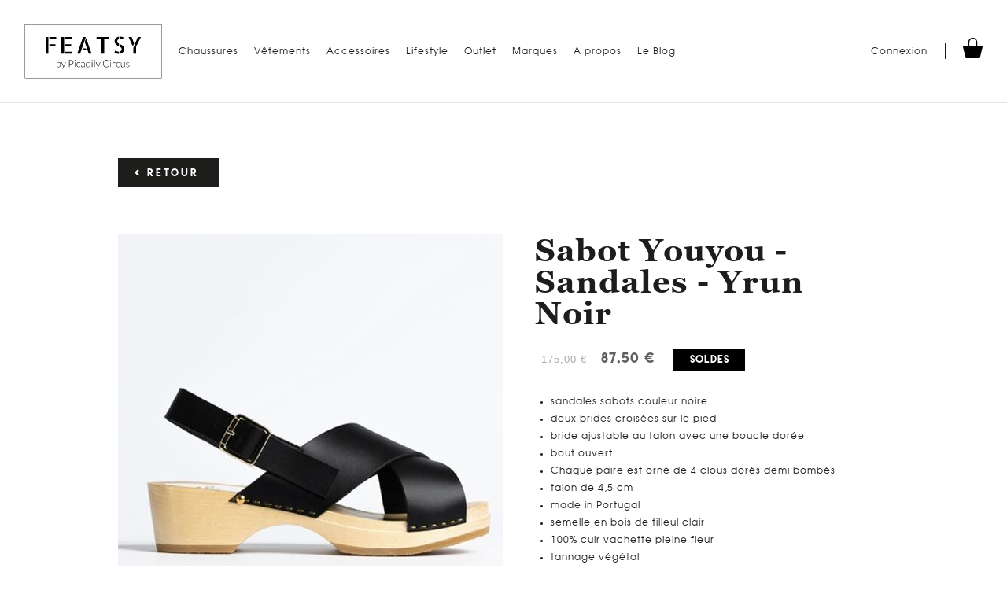

--- FILE ---
content_type: text/html; charset=utf-8
request_url: https://www.featsy.fr/boutique/sandales/sabot-youyou-sandales-yrun-noir-6909
body_size: 19068
content:




<!doctype html>
<html xmlns="http://www.w3.org/1999/xhtml" class="nav-no-js">

<head><title>
	sabot youyou sandales talon bois Yrun Noir
</title><link href="../../css/site.css?v=2" rel="stylesheet" type="text/css" /><link rel="icon" type="image/png" href="../../favicon.png" /><link hreflang="fr" href="https://www.featsy.fr/boutique/sandales/sabot-youyou-sandales-yrun-noir-6909" rel="alternate"  /><script type="text/javascript" src="https://www.featsy.fr/scripts/jquery-1.9.1.min.js"></script><script src="https://www.featsy.fr/scripts/jquery-migrate-1.2.1.js"></script><script type="text/javascript" src="https://www.featsy.fr/scripts/fotorama.min.js"></script><script type="text/javascript" src="https://www.featsy.fr/scripts/box.js"></script><script type="text/javascript" src="https://www.featsy.fr/scripts/jquery.swipebox.js"></script><script type="text/javascript" src="https://www.featsy.fr/scripts/TweenMax.min.js"></script><script type="text/javascript" src="https://www.featsy.fr/scripts/jquery.localScroll.min.js"></script><script type="text/javascript" src="https://www.featsy.fr/scripts/jquery.scrollTo.min.js"></script><script type="text/javascript" src="https://www.featsy.fr/scripts/jquery.swipebox.js"></script><link href="https://www.featsy.fr/css/swipebox.css" rel="stylesheet"><!-- Google Tag Manager -->
<script>(function(w,d,s,l,i){w[l]=w[l]||[];w[l].push({'gtm.start':
new Date().getTime(),event:'gtm.js'});var f=d.getElementsByTagName(s)[0],
j=d.createElement(s),dl=l!='dataLayer'?'&l='+l:'';j.async=true;j.src=
'https://www.googletagmanager.com/gtm.js?id='+i+dl;f.parentNode.insertBefore(j,f);
})(window,document,'script','dataLayer','GTM-53Z47J9');</script>
<!-- End Google Tag Manager -->
    <script type="text/javascript">

        $(window).load(function () {

            var ancienneUrl = "";
            var nouvelleUrl = "";

            $(".pic").mouseover(function (e) {

                e.preventDefault();
                var img = $(this).find("img");

                if (img.length) {
                    var url = img.attr("src");
                    var imageActuelleMini = url.split('/').pop();
                    var imageActuelleVignette = $('#imgPhotoPrincipale').attr("src").split('/').pop();

                    //Photo principale
                    if (url.indexOf("photos/boutique/produits/thumbs/") !== -1) {
                        ancienneUrl = "https://www.featsy.fr/photos/boutique/produits/thumbs/";;
                        nouvelleUrl = "https://www.featsy.fr/photos/boutique/produits/vignettes/";;
                    }
                    else//Photo albums
                    {
                        ancienneUrl = "https://www.featsy.fr/photos/boutique/produits/thumbs/";;
                        nouvelleUrl = "https://www.featsy.fr/photos/boutique/produits/vignettes/";;
                    }

                    if (imageActuelleMini != imageActuelleVignette)
                        $("#imgPhotoPrincipale").attr("src", url.replace(ancienneUrl, nouvelleUrl)).stop(true, true).hide().fadeIn();

                }
            });
        });

        $(document).ready(function () {

            $("#txtQte").focus(function () {
                $(this).select();
            });

        });

    </script>
<meta name="viewport" content="width=device-width, initial-scale=1" /><meta name="robots" content="noodp" />
    <!--[if lt IE 9]>
    <link rel="stylesheet" href="../../pages/css/ie8/ie8-core.min.css" /><link rel="stylesheet" href="../../pages/css/ie8/ie8-layout.min.css" />
    <script src="scripts/html5shiv.min.js"></script>
    <![endif]-->

<link href="/WebResource.axd?d=aN-NUrGy69ZV72b25wTbCDLBkQWaeyNCdROe1NgbhS9IkK5mEiJ8pbtZL0DnRC6koQqIZd-ohGfQNuv_JDe_9ROpQwqwHfEQjlaY3QpW6PgY-0_nY91yyZ7wcQ0zaX1syjM1ke27yNBgnqluAksrpzJHULWsWA6mZO4hGrJxouM1&amp;t=638864565763692423" type="text/css" rel="stylesheet" /></head>

<body id="ctl00_body" class="body_1142">
    <form method="post" action="/boutique/sandales/sabot-youyou-sandales-yrun-noir-6909" onsubmit="javascript:return WebForm_OnSubmit();" id="aspnetForm">
<div class="aspNetHidden">
<input type="hidden" name="__EVENTTARGET" id="__EVENTTARGET" value="" />
<input type="hidden" name="__EVENTARGUMENT" id="__EVENTARGUMENT" value="" />
<input type="hidden" name="__VIEWSTATE" id="__VIEWSTATE" value="/[base64]/[base64]" />
</div>

<script type="text/javascript">
//<![CDATA[
var theForm = document.forms['aspnetForm'];
if (!theForm) {
    theForm = document.aspnetForm;
}
function __doPostBack(eventTarget, eventArgument) {
    if (!theForm.onsubmit || (theForm.onsubmit() != false)) {
        theForm.__EVENTTARGET.value = eventTarget;
        theForm.__EVENTARGUMENT.value = eventArgument;
        theForm.submit();
    }
}
//]]>
</script>


<script src="/WebResource.axd?d=RwvRaNd5PfrGMN3pFG3xReGVS5qROloZbzhIWBWV2GYKcInaPFmoEFntob3LcuKKhA73XlfIg975bWOcnI22e0b4YJI5ouLfxMgT0Weaja01&amp;t=638628279619783110" type="text/javascript"></script>


<script src="/ScriptResource.axd?d=cc0lEWCIXcV05c5oGYhgiEyeM3iUpjf_UfPnFWBQQRk-H5mAEIg2P3GhFAoqKbs70CD4VfD2eApzYncJUZTZ2JGHxUZUVmCpMsqVmWJ0xs6OdF32l6_8M2AsDU_UrImUzq_b1GUckQKDH8QQBUSw0MgbAUqnFjyxdx3e5BthqgA1&amp;t=ffffffffc7a8e318" type="text/javascript"></script>
<script type="text/javascript">
//<![CDATA[
var __cultureInfo = {"name":"fr-FR","numberFormat":{"CurrencyDecimalDigits":2,"CurrencyDecimalSeparator":",","IsReadOnly":false,"CurrencyGroupSizes":[3],"NumberGroupSizes":[3],"PercentGroupSizes":[3],"CurrencyGroupSeparator":" ","CurrencySymbol":"€","NaNSymbol":"NaN","CurrencyNegativePattern":8,"NumberNegativePattern":1,"PercentPositivePattern":0,"PercentNegativePattern":0,"NegativeInfinitySymbol":"-∞","NegativeSign":"-","NumberDecimalDigits":2,"NumberDecimalSeparator":",","NumberGroupSeparator":" ","CurrencyPositivePattern":3,"PositiveInfinitySymbol":"∞","PositiveSign":"+","PercentDecimalDigits":2,"PercentDecimalSeparator":",","PercentGroupSeparator":" ","PercentSymbol":"%","PerMilleSymbol":"‰","NativeDigits":["0","1","2","3","4","5","6","7","8","9"],"DigitSubstitution":1},"dateTimeFormat":{"AMDesignator":"","Calendar":{"MinSupportedDateTime":"\/Date(-62135596800000)\/","MaxSupportedDateTime":"\/Date(253402297199999)\/","AlgorithmType":1,"CalendarType":1,"Eras":[1],"TwoDigitYearMax":2049,"IsReadOnly":false},"DateSeparator":"/","FirstDayOfWeek":1,"CalendarWeekRule":2,"FullDateTimePattern":"dddd d MMMM yyyy HH:mm:ss","LongDatePattern":"dddd d MMMM yyyy","LongTimePattern":"HH:mm:ss","MonthDayPattern":"d MMMM","PMDesignator":"","RFC1123Pattern":"ddd, dd MMM yyyy HH\u0027:\u0027mm\u0027:\u0027ss \u0027GMT\u0027","ShortDatePattern":"dd/MM/yyyy","ShortTimePattern":"HH:mm","SortableDateTimePattern":"yyyy\u0027-\u0027MM\u0027-\u0027dd\u0027T\u0027HH\u0027:\u0027mm\u0027:\u0027ss","TimeSeparator":":","UniversalSortableDateTimePattern":"yyyy\u0027-\u0027MM\u0027-\u0027dd HH\u0027:\u0027mm\u0027:\u0027ss\u0027Z\u0027","YearMonthPattern":"MMMM yyyy","AbbreviatedDayNames":["dim.","lun.","mar.","mer.","jeu.","ven.","sam."],"ShortestDayNames":["di","lu","ma","me","je","ve","sa"],"DayNames":["dimanche","lundi","mardi","mercredi","jeudi","vendredi","samedi"],"AbbreviatedMonthNames":["janv.","févr.","mars","avr.","mai","juin","juil.","août","sept.","oct.","nov.","déc.",""],"MonthNames":["janvier","février","mars","avril","mai","juin","juillet","août","septembre","octobre","novembre","décembre",""],"IsReadOnly":false,"NativeCalendarName":"calendrier grégorien","AbbreviatedMonthGenitiveNames":["janv.","févr.","mars","avr.","mai","juin","juil.","août","sept.","oct.","nov.","déc.",""],"MonthGenitiveNames":["janvier","février","mars","avril","mai","juin","juillet","août","septembre","octobre","novembre","décembre",""]},"eras":[1,"ap. J.-C.",null,0]};//]]>
</script>

<script src="/ScriptResource.axd?d=Dy4FGsBgilAkua1A2rOusrJaM0o3EW_A62c0EHgt_QnSj0-l2L2WcLgH1mqetktHi1WJAMw0-7Tw26l0PLtrzpdYoof83BpVuRqUwaSAtYmBFMNX7BS1nPCnb7PHM_rAcJpgeOgSp-ycmJAPcK0tqLguJO06RhyDsdSU_rp6IME1&amp;t=2a9d95e3" type="text/javascript"></script>
<script src="/ScriptResource.axd?d=OdXBwYzLONg17coTwXeZFFliJlSAF_1rSq6jf_PiX15pRSYmKLDgXpvDA6lCXREhag-ZsG6_FE6vBKX4Y34qBML-Zki6olF4ugqrBtVFlAkEuzC42UtBcdb8VxYXyedcZyhJ9MLllH7Wi7FnBoVEWDsm10m9maAgStGxb8lqSJeI2bem9NQpZ7eS9OEWAqNC0&amp;t=2a9d95e3" type="text/javascript"></script>
<script src="/ScriptResource.axd?d=h81IzivJLHl3c-Qz2XP891xZ4vxNWzHODNHsac_WR-SelSatVRjTANBm4WaLtq945RmVADiwwqZY3UpMmBj7G5TdS61XFPJaWhVpIotKHvJ00lVIa77pxBWPgUTfML2KH_xE0ri2uRhpxutD1L9KMg2&amp;t=ac64ff3" type="text/javascript"></script>
<script src="/ScriptResource.axd?d=Ln77Obc-P9W5HH_IXJVOGMSOcKsqwO2n-w8moX_LA48-o7kgxtOQnhmAnHxn8No1fh6wEweV99rzE6TgVQczVR_hZKCgjU9B-kokTJjb4o_qAIb1MKiBIw5n2rb3EyPfxNvdeljjwwPJz6uQriBCtw2&amp;t=ac64ff3" type="text/javascript"></script>
<script src="/ScriptResource.axd?d=fyWKfWQFKawpfgJ31VM_8urvN1Ono1e7Srj4u0f2md3VvycgoXy-s_G7Aq4eReHYGv_qTC7P_NoVwEwVgevRUkuhx6o9pWfg7V3WUzxF_Qm5lkKwhHkgkUinoYKj0xEu0&amp;t=ac64ff3" type="text/javascript"></script>
<script src="/ScriptResource.axd?d=qOeJwke5ikW4EsbwcSmgwrk6twq8JeGrFKIEUqALOLXbEL5gwetjaZ7CnbAe_dTtYHbl3VY8kJ2yYrPpoXbETy3ScGCnkij6pL2J8EsJlJefDozeEDKxHcYrYHUUuFb00&amp;t=ac64ff3" type="text/javascript"></script>
<script src="/ScriptResource.axd?d=Th29TuBe2ufMYDOUIJD5vyTzhF4hW5lIMqURb75NTaOlu5ajaxC7vIr9pUgWjEUGnVQkSsheooK5z0UouPmpDFCWrN04cxLOU5l8efe8-mHOOteCb-wIFnOBj9txAOz-0&amp;t=ac64ff3" type="text/javascript"></script>
<script src="/ScriptResource.axd?d=-WlL_kW3XTKnhbmfVS4T1c_-UJFoqsoeud2QCKMqgxqqLusnieM-oXEiZ9Eo_Iwhn6qSVnMs7a7mFdCNFBzzCn12N0M2SQk9wTlrxgQKRs4p6rtD1-sIQaHgkvsiU-_ac6Bnm3f0cCseEsBo129yMg2&amp;t=ac64ff3" type="text/javascript"></script>
<script src="/ScriptResource.axd?d=mcmaqhfYCDqk2n94un0dIz1Pu98nWSRaLJeeYcCD3QA4PmBnnCypqwRE2JsGAy18fUXvLxltDG5kYHX3gqu2OGWgt3ba9EqufuY1iJ4WtkopaN6hSwmiuBxAOdx9B4G80&amp;t=ac64ff3" type="text/javascript"></script>
<script src="/ScriptResource.axd?d=pcF76U5QxNQTlhImaTascyHQBORnsvCyAvqTPlzM8zaQROUR95Ch9evbYYPX_Eq4anmEPa3ZZduBR59oypJmDKB6b16up0ZTFcGPc2Im2iDltdkai2IzOyajx0ZN7tCO0&amp;t=ac64ff3" type="text/javascript"></script>
<script src="/ScriptResource.axd?d=ec-zTfXFzgjaaw2L5Kj1PTMdVAGHf14bucH_hxa1oQjkEndxQJ9qol1cH34vRKGJcWGhY9H2uX20WMetCuERIMpjc0vV9W6r5n49B6SyiPRwV86StP0iQbH9IiCFhm3A0&amp;t=ac64ff3" type="text/javascript"></script>
<script src="/ScriptResource.axd?d=DDuQkJYir4epp6Yagrl_tF1OA4KG834p4VxsRaNYdQgeu4yjHF_EBx_KGMVzcIBSlPu0AWn-tYvGi0MlY8zVhKQkTZRxtFb8UUHw6K-ZMyFMm3BmQEZKpyjwenkjWWnFLaWEVXqJyCHhTuCLAiI3IQ2&amp;t=ac64ff3" type="text/javascript"></script>
<script src="/ScriptResource.axd?d=Er0wlvwYRsb1sRLJwZ6U8cKKRHrPsGTfNJIhWyA8rnOf1_4GLed3J8oWaJ2lp66PStTemLk4S6S8wZpc5JRHwFw8Nqp8ucyo11qVLTp68zBNwnHS8AttS9K0B4HjqIZo0&amp;t=ac64ff3" type="text/javascript"></script>
<script src="/ScriptResource.axd?d=65uxKV13KeN9QEhilKlae48f489IubJZTTEyoSNOXyY-t9HiDhIIYaSA4hs8scuY93B3xNUwym-FvN8SUEsnd6rZYPOVlHwD7MBBEbJZkrg6-H0fDPBe4P7SUAL29ETP0&amp;t=ac64ff3" type="text/javascript"></script>
<script src="/ScriptResource.axd?d=ewjfVHq0U50qr0kt-kNUtmbKahmdx4FuJpkiYHqU5Z522qeQsvg7YjPvyNfqr_uCLgelck_xOJnLVcq68J_StiukiHVEboalI3KZAVaFo4hF1s-l-WKNqZz7ZXth47MJ0&amp;t=ac64ff3" type="text/javascript"></script>
<script src="/ScriptResource.axd?d=YwpQbRPBmD0vUkq3SdQTRb2nyeNXJzWgjNkp6nRVH0YDIJ77odMwud_hZelerUVNU9X6EjAFDSxPH3RX14wfI80HcDcEjxZPnimqIqgk3qYWJz9pc8bJappXhjD7qTOS0&amp;t=ac64ff3" type="text/javascript"></script>
<script src="/ScriptResource.axd?d=jJPooVFewD-npn-zgGELtugjc_oLgdyV0S6lBLyR5AjdXHf54lr_j3zTo4cKpGVXdldpY-rFpiS6Zl4etkKnWWX1cqpR9itGPTdQe51eVH_APaPbwbqyzoZ9XcQ21kk-_4PZ-DhmTgeQS9RSvPp66g2&amp;t=ac64ff3" type="text/javascript"></script>
<script type="text/javascript">
//<![CDATA[
function WebForm_OnSubmit() {
null;if (typeof(ValidatorOnSubmit) == "function" && ValidatorOnSubmit() == false) return false;
return true;
}
//]]>
</script>

<div class="aspNetHidden">

	<input type="hidden" name="__VIEWSTATEGENERATOR" id="__VIEWSTATEGENERATOR" value="EA827CA1" />
	<input type="hidden" name="__SCROLLPOSITIONX" id="__SCROLLPOSITIONX" value="0" />
	<input type="hidden" name="__SCROLLPOSITIONY" id="__SCROLLPOSITIONY" value="0" />
	<input type="hidden" name="__EVENTVALIDATION" id="__EVENTVALIDATION" value="/wEdAAbRJDyKX5v1uvppJbDtIFf96DiNzlBr9+ejnY9Jy0VlIz2X6pU0pf+dBb2yd8fvKxqHSiivSOKf/HpDqfTlby37tSZ2OlgOl48hjGZA943sODIb4/s/3/ANGQL7UzV6WGHy7PfjQnqx7FwbhZpLciRKY73V88ziCUHV+XqUs/8tpA==" />
</div>
        <script type="text/javascript">
//<![CDATA[
Sys.WebForms.PageRequestManager._initialize('ctl00$ScriptManager1', 'aspnetForm', ['tctl00$ucMessagesInterface$upMessagesInterface','','tctl00$ucPanierMini$panPanierMini','panPanierMini','tctl00$cphPanMilieu$panAcheter',''], [], [], 90, 'ctl00');
//]]>
</script>


        
        <div id="ctl00_upLoader" style="display:none;">
	
                <div class="loading">

                    <div class="spinner">
                        <div class="bounce1"></div>
                        <div class="bounce2"></div>
                        <div class="bounce3"></div>
                    </div>

                </div>
            
</div>
        <!-- Google Tag Manager (noscript) -->
<noscript><iframe src="https://www.googletagmanager.com/ns.html?id=GTM-53Z47J9"
height="0" width="0" style="display:none;visibility:hidden"></iframe></noscript>
<!-- End Google Tag Manager (noscript) -->

        
        <div id="ctl00_ucMessagesInterface_upMessagesInterface">
	
        <div id="panMessage" class="banniereMessageInterface">
		
            <a id="fermerMessagesInterface" onclick="fermerMessageInterface();"></a>
            <div class="ctTxtMessageInterface">
                
            </div>
        
	</div>
        <input type="hidden" name="ctl00$ucMessagesInterface$hfIsErreur" id="hfIsErreur" />
        <input type="hidden" name="ctl00$ucMessagesInterface$hfEtat" id="hfEtat" />
    
</div>


<script>

    function fermerMessageInterface() {
        TweenMax.to("#panMessage", 0.75, { ease: Back.easeOut.config(1), top: -hauteurMsg, onComplete: supprimerScript });
    }

    function supprimerScript() {
        $("#hfEtat").val("1");
    }

</script>

<script type="text/javascript">

    var hauteurMsg;
    var paddingMsg;

    function calculHauteurMsg() {
        paddingMsg = $(".banniereMessageInterface").css('padding-top');
        paddingMsg = paddingMsg.replace("px", "");
        paddingMsg = parseInt(paddingMsg);
        hauteurMsg = $(".banniereMessageInterface").height() + (paddingMsg * 2);
    }

    $(document).ready(function () {
        calculHauteurMsg();
        TweenMax.to("#panMessage", 0, { ease: Power0.easeNone, top: -hauteurMsg });
    });

    function showMessage() {
        $(document).ready(function () {
            calculHauteurMsg()
            if ($("#hfEtat").val() == "") {
                //affichage ou non du bouton fermeture
                if ($("#hfIsErreur").val() != "")
                    $("#fermerMessagesInterface").show();
                else
                    $("#fermerMessagesInterface").hide();
                TweenMax.to("#panMessage", 0.5, { ease: Power1.easeOut, top: 0, onComplete: gererTempo });
            }
        });
    }


    function gererTempo() {
        if ($("#hfIsErreur").val() == "") {
            //si erreur on affiche le bouton de fermeture et on ne met pas de timer
            TweenMax.to("#panMessage", 0.5, { ease: Power1.easeOut, top: -hauteurMsg, delay: 2.5, onComplete: supprimerScript });
        }
    }


</script>


        

        <div id="ctl00_panFondGeneral" class="divFondGeneral">
	
            

            <header>
                <div class="container_fluid headerCt">
                    <div id="divLogo">
                        <a id="ctl00_lkHome" title="Retour à l&#39;accueil" href="https://www.featsy.fr"><img id="ctl00_ucLogo1_imgLogo" src="../../images/logo.svg" /></a>
                    </div>

                    

<a href="#" class="nav-button"></a>

<div class="mobile menuMobLogo">
    <a id="ctl00_ucMenuPrincipal1_lkHome" title="Retour à l&#39;accueil" href="https://www.featsy.fr/"><img src="../../images/logo.png" /></a>
</div>

<nav class="nav">
    <ul>
        <li id='nav0' class='nav-submenu'><a  href='javascript:void(0);' style='cursor: default;'>Chaussures</a><ul><li  id='nav0_1'><a href='https://www.featsy.fr/sneakers-1151'>Sneakers</a></li><li  id='nav0_2'><a href='https://www.featsy.fr/sandales-1150'>Sandales</a></li><li  id='nav0_3'><a href='https://www.featsy.fr/boots-bottes-1152'>Boots & Bottes</a></li><li  id='nav0_4'><a href='https://www.featsy.fr/snowboots-1153'>Snowboots</a></li><li  id='nav0_5'><a href='https://www.featsy.fr/escarpins-1163'>Escarpins</a></li><li  id='nav0_6'><a href='https://www.featsy.fr/mocassins-sabots-espadrilles-1164'>Mocassins-derbies & espadrilles</a></li></ul></li><li id='nav1' ><a  href='https://www.featsy.fr/vetements-1157'>Vêtements</a></li><li id='nav2' class='nav-submenu'><a  href='javascript:void(0);' style='cursor: default;'>Accessoires</a><ul><li  id='nav2_1'><a href='https://www.featsy.fr/bijoux-1154'>Bijoux</a></li><li  id='nav2_2'><a href='https://www.featsy.fr/sacs-1155'>Sacs</a></li><li  id='nav2_3'><a href='https://www.featsy.fr/bonnets-chapeaux-1156'>Bonnets & Chapeaux</a></li><li  id='nav2_4'><a href='https://www.featsy.fr/entretien-1158'>Entretien</a></li><li  id='nav2_5'><a href='https://www.featsy.fr/foulards-echarpes-1171'>Foulards & Echarpes</a></li><li  id='nav2_6'><a href='https://www.featsy.fr/ceintures--1172'>Ceintures</a></li></ul></li><li id='nav3' class='nav-submenu'><a  href='javascript:void(0);' style='cursor: default;'>Lifestyle</a><ul><li  id='nav3_1'><a href='https://www.featsy.fr/livres-1169'>Livres</a></li><li  id='nav3_2'><a href='https://www.featsy.fr/parfums-1161'>Parfums</a></li><li  id='nav3_3'><a href='https://www.featsy.fr/divers-1173'>Divers</a></li></ul></li><li id='nav4' class='nav-submenu'><a  href='javascript:void(0);' style='cursor: default;'>Outlet</a><ul><li  id='nav4_1'><a href='https://www.featsy.fr/outlet-chaussures-1166'>Chaussures</a></li><li  id='nav4_2'><a href='https://www.featsy.fr/outlet-accessoires-1167'>Accessoires</a></li></ul></li><li id='nav5' ><a  href='https://www.featsy.fr/marques-1162'>Marques</a></li><li id='nav6' ><a  href='https://www.featsy.fr/a-propos-1160'>A propos</a></li><li id='nav7' ><a  href='https://www.featsy.fr/articles'>Le Blog</a></li>
    </ul>
</nav>





                    <div id="outilsHeader">
                        <div id="ctl00_ucDeconnexion1_panConnexion" class="panDeconnexion">
		
    <div class="iconCompteMob"><span class="icon-user"></span></div>

    <div class="deconnexionMobCt">
        <a id="ctl00_ucDeconnexion1_lkConnexion" href="https://www.featsy.fr/compte/connexion">Connexion</a>
        
        
    </div>

	</div>



<script type="text/javascript">
    var etatCompteMob = "close";
    $(".iconCompteMob").click(function () {
        if (etatCompteMob == "close") {
            TweenMax.to(".panDeconnexion", 0.5, { ease: Back.easeOut.config(1), height: 85 });
            etatCompteMob = "open";
        } else {
            TweenMax.to(".panDeconnexion", 0.4, { ease: Back.easeOut.config(1), height: 17 });
            etatCompteMob = "close";
        }
    });

</script>

                        <div id="panPanierMini">
		

        <a id="lkPanier" href="https://www.featsy.fr/boutique/mon-panier"><div Class="icon-shopping-bag"><img src="../../images/icon-shopping-bag.png" /></div></span>
        
        </a>
    
	</div>





                    </div>

                    <div class="clear"></div>
                </div>
            </header>

            

            
            
            <div id="ctl00_divContenu" class="fullpage">
		

                

                <div id="ctl00_panMilieu" class="contenuFullPage">
			
                    

    <div class="container_12">
        <div class="grid_12 produit-single">
            <span id="ctl00_cphPanMilieu_lblReference" class="btq-detailRef">Réf.Yrun Noir</span>


            <a id="ctl00_cphPanMilieu_lkRetour" class="produit-singleRetour black-button" href="https://www.featsy.fr/sandales-1150">Retour</a>
            <div id="ctl00_cphPanMilieu_panAcheter" class="btq-detailCtAcheter">
				
                    <section class="btq-detailDescription">
                        <div class="btq-detailCtPhotos">
                            <div class="btq-detailPhotoPrincipale ctImgCentrerMilieu">
                                <img id="imgPhotoPrincipale" title="Sabot Youyou - Sandales - Yrun Noir - Photo 1" alt="Sabot Youyou - Sandales - Yrun Noir - Photo 1" src="../../photos/boutique/produits/vignettes/ec59c0c0-1e10-4ef1-b46b-6320b98d3962_6909.jpeg" />
                            </div>
                            <div id="ctl00_cphPanMilieu_panPhotos" class="btq-detailCtMiniatures">
					
                                <div class='btq-detailGalerieMini ctImgCentrerMilieu pic'><a href='https://www.featsy.fr/photos/boutique/produits/zooms/ec59c0c0-1e10-4ef1-b46b-6320b98d3962_6909.jpeg' class='swipebox'><img src='https://www.featsy.fr/photos/boutique/produits/thumbs/ec59c0c0-1e10-4ef1-b46b-6320b98d3962_6909.jpeg' title='Sabot Youyou - Sandales - Yrun Noir - Photo' alt='Sabot Youyou - Sandales - Yrun Noir - Photo' class='pic' /></a></div><div class='btq-detailGalerieMini ctImgCentrerMilieu pic'><a href='https://www.featsy.fr/photos/boutique/produits/zooms/6c9c2063-5202-470b-806b-75ce7eab77d9_18669.jpeg' class='swipebox'><img src='https://www.featsy.fr/photos/boutique/produits/thumbs/6c9c2063-5202-470b-806b-75ce7eab77d9_18669.jpeg' title='Sabot Youyou - Sandales - Yrun Noir - Photo' alt='Sabot Youyou - Sandales - Yrun Noir - Photo' class='pic' /></a></div><div class='btq-detailGalerieMini ctImgCentrerMilieu pic'><a href='https://www.featsy.fr/photos/boutique/produits/zooms/4d6bc07b-9c88-456d-a39a-5be0eb7cabb1_1_201_a_18670.jpeg' class='swipebox'><img src='https://www.featsy.fr/photos/boutique/produits/thumbs/4d6bc07b-9c88-456d-a39a-5be0eb7cabb1_1_201_a_18670.jpeg' title='Sabot Youyou - Sandales - Yrun Noir - Photo' alt='Sabot Youyou - Sandales - Yrun Noir - Photo' class='pic' /></a></div><div class='btq-detailGalerieMini ctImgCentrerMilieu pic'><a href='https://www.featsy.fr/photos/boutique/produits/zooms/6cbff6de-462c-4169-8ce7-93b6920d83e1_1_201_a_18671.jpeg' class='swipebox'><img src='https://www.featsy.fr/photos/boutique/produits/thumbs/6cbff6de-462c-4169-8ce7-93b6920d83e1_1_201_a_18671.jpeg' title='Sabot Youyou - Sandales - Yrun Noir - Photo' alt='Sabot Youyou - Sandales - Yrun Noir - Photo' class='pic' /></a></div>
                            
				</div>
                            <div class="clear"></div>
                        </div>
                        <div class="btq-detailCtText">
                            <h1>
                                Sabot Youyou - Sandales - Yrun Noir</h1>
                            <div id="ctl00_cphPanMilieu_panPrix" class="btq-detailCtPrix">
					
                                <span id="ctl00_cphPanMilieu_lblPrix"><span class='btq-barre'>175,00 €</span><span class='btq-prix'>87,50 €</span></span>
                                <div id="ctl00_cphPanMilieu_panPrdSolde" class="classProduitSoldeProduit">
						
                                    SOLDES
                                
					</div>
                            
				</div>

                            <ul><li>sandales sabots couleur noire&nbsp;</li><li>deux brides croisées sur le pied&nbsp;</li><li>bride ajustable au talon avec une boucle dorée<br /></li><li>bout ouvert</li><li>Chaque paire est orné de 4 clous dorés demi bombés<br /></li><li>talon de 4,5 cm</li><li>made in Portugal&nbsp;</li><li>semelle en bois de tilleul clair&nbsp;</li><li>100% cuir vachette pleine fleur</li><li>tannage végétal&nbsp;</li><li><div style="font-size: 12px;">taille normal&nbsp;</div></li></ul>
                        </div>
                        <div class="btq-detailAjoutPanier">
                            <div id="ctl00_cphPanMilieu_panNonDispo" class="classNonDispo">
					
                                Produit non disponible
                            
				</div>
                            
                            
                            
                            <div class="btnAcheterCt">
                                
                            </div>

                        </div>
                    </section>


                
			</div>


            

        </div>
    </div>

    
    <a id="ctl00_cphPanMilieu_lkPopupAjout"></a>
    
    <div id="ctl00_cphPanMilieu_panAjout" class="modalPopup" style="display: none; top: 0px; left: 0px; position: relative">
				
        <div class="popupCtTitre">
            L'article a bien été ajouté à votre panier
        </div>
        <div class="popupCtContenu">
            Que souhaitez-vous faire ?
        </div>
        <div class="popupCtBoutons">
            <a id="ctl00_cphPanMilieu_lkContinuer" class="btn" href="../../pages/#">Continuer mes achats</a><a id="ctl00_cphPanMilieu_lkPanier" class="btn" href="https://www.featsy.fr/boutique/mon-panier">Voir mon panier</a>
        </div>
    
			</div>


    <script type="text/javascript">
        (function ($) {
            $('.swipebox').swipebox();
        })(jQuery);
    </script>


                
		</div>

                

                <div class="clear"></div>
            
	</div>

            <div class="clear"></div>

            <section class="blocNews container_fluid">
                <div class="grid_12">
                    <div id="panInscriptionNewsletter" class="bloc blocNewsletter" onkeypress="javascript:return WebForm_FireDefaultButton(event, &#39;ctl00_ucInscriptionNewsletter_lkbtnValider&#39;)">
		
    <div id="divDescNewsletter">
        
        <img src="../../images/pic-newsletter.png" />
        <div class="descNewsTitle">Abonnez-vous à notre newsletter</div>
        <div class="descNewsSubtitle">Et soyez les premières à être informées des nouveautés</div>
    </div>
    <input name="ctl00$ucInscriptionNewsletter$txtMail" type="text" id="ctl00_ucInscriptionNewsletter_txtMail" /><a id="ctl00_ucInscriptionNewsletter_lkbtnValider" class="black-button" href="javascript:WebForm_DoPostBackWithOptions(new WebForm_PostBackOptions(&quot;ctl00$ucInscriptionNewsletter$lkbtnValider&quot;, &quot;&quot;, true, &quot;news&quot;, &quot;&quot;, false, true))">Je m'abonne !</a>
    <input type="hidden" name="ctl00$ucInscriptionNewsletter$twmMail_ClientState" id="ctl00_ucInscriptionNewsletter_twmMail_ClientState" />
    <div>
        <span id="ctl00_ucInscriptionNewsletter_regMail" style="display:none;">E-mail incorrect</span>
    </div>

	</div>

                </div>
            </section>

            <section class="blocPlus container_12">
                <div class="grid_12">
                    <div class="bPlusEl">
                        <div class="bPlusElImg">
                            <img src="../../images/pic-chat.png" />
                        </div>
                        <div class="bPlusElDesc">Service client</div>
                    </div>
                    <div class="bPlusEl">
                        <div class="bPlusElImg">
                            <img src="../../images/pic-livraison.png" />
                        </div>
                        <div class="bPlusElDesc">Livraison 48h - 72h</div>
                    </div>
                    <div class="bPlusEl">
                        <div class="bPlusElImg">
                            <img src="../../images/pic-paiement.png" />
                        </div>
                        <div class="bPlusElDesc">Paiement sécurisé</div>
                    </div>
                </div>
            </section>

            <div class="disabled1">
                



<script type="text/javascript">
    var etatsearchMob = "close";
    $(".iconSearchMob").click(function () {
        if (etatsearchMob == "close") {
            TweenMax.to("#panRecherche", 0.5, { ease: Back.easeOut.config(1), height: 75 });
            etatsearchMob = "open";
        } else {
            TweenMax.to("#panRecherche", 0.4, { ease: Back.easeOut.config(1), height: 17 });
            etatsearchMob = "close";
        }
    });

</script>

                

<div id="divLangues">

    <div class="linkLangue">fr<span class="icon-triangle-down"></span></div>
    <div class="langueCt">
    
</div>
</div>




<script type="text/javascript">
    var etatlangueMob = "close";
    $(".linkLangue").click(function () {
        if (etatlangueMob == "close") {
            TweenMax.to("#divLangues", 0.5, { ease: Back.easeOut.config(1), height: 95 });
            etatlangueMob = "open";
        } else {
            TweenMax.to("#divLangues", 0.4, { ease: Back.easeOut.config(1), height: 17 });
            etatlangueMob = "close";
        }
    });

</script>
                
                        
                
                    <a href='https://www.featsy.fr' title='Retour à l&#39;accueil'>Accueil</a><img src='https://www.featsy.fr/images/separateurCheminNav.png' style='vertical-align:middle;' /><a href='https://www.featsy.fr/sandales-1150'>Sandales</a><img src='https://www.featsy.fr/images/separateurCheminNav.png' style='vertical-align:middle;' />Sabot Youyou - Sandales - Yrun Noir
                
            </div>

            <footer class="container_12">
                <div class="footNtw">
<a href="https://www.instagram.com/picadilycircus/" target="_blank" style="display: inline-block"><img src="https://www.featsy.fr/images/pic-insta.png" runat="server" alt="" /></a>
<a href="https://www.facebook.com/Picadily-Circus-151509478244690/" target="_blank" style="display: inline-block"><img src="https://www.featsy.fr/images/pic-fb.png" runat="server" alt="" /></a>
<div class="footNtwDesc">
<a href="#" target="_blank">@FEATSY</a>
by Picadily Circus</div>
</div>
<a href="https://www.featsy.fr/fr/contact">Contact</a> - <a href="https://www.featsy.fr/fr/mentions-legales-56">Mentions légales</a> - <a href="https://www.featsy.fr/donnees-personnelles-1170">Données personnelles</a> -&nbsp;<a href="https://www.featsy.fr/fr/livraisons-et-retours-1159">Livraisons et retours</a>&nbsp;- <a href="http://www.boondooa.com/" target="_blank">Boondooa Créations</a>
<br /><a href="javascript:showAxeptioButton()">Cliquez-ici pour modifier vos préférences en matière de cookies</a>


            </footer>

        
</div>

        <script type="text/javascript">

            //Gestion des erreurs sur les controls
            function WebForm_OnSubmit() {
                var hasErreur = false;
                if (typeof (ValidatorOnSubmit) == "function" && ValidatorOnSubmit() == false) {

                    for (var i in Page_Validators) {
                        try {
                            var control = document.getElementById(Page_Validators[i].controltovalidate);
                            if (!Page_Validators[i].isvalid) {
                                //control.className = "errorControl";
                                control.classList.add("errorControl");
                                if (!hasErreur) {
                                    $("html,body").animate({
                                        scrollTop: $(control).offset().top - 200
                                    }, 500);
                                    hasErreur = true;
                                }
                            } else {
                                if (control.className != "errorControl") {
                                    control.classList.remove("errorControl");
                                }

                            }
                        } catch (e) { }
                    }
                    return false;
                }
                return true;
            }


            //gestion de la suppression de la classe errorControl si focus dessus
            $(document).ready(function () {
                $("input[type = 'text'],input[type = 'select'],input[type = 'password'],textarea,select").focus(function () {
                    if ($(this).attr("class") == "errorControl")
                        $(this).toggleClass("errorControl");
                });

                //gestion des scrolls
                $.localScroll();
            });

        </script>

        <script src="https://www.featsy.fr/scripts/nav.jquery.min.js"></script>

        <script>$('.nav').nav();

            (function ($) {

                $('.swipebox').swipebox();

            })(jQuery);
        </script>

          <script>

              function chargerSlider() {
                  $('.fotorama').each(function () {
                      if ($(this).parent(".fotoramaCt").length) {
                          var newHeight = $(this).parent(".fotoramaCt").height();
                          var newWidth = $(this).parent(".fotoramaCt").width();
                          $(this).data('fotorama').resize({
                              width: newWidth,
                              height: newHeight
                          });
                      }
                  });
              }
              $(window).load(function () {
                  chargerSlider();
              });

              $(window).resize(function () {
                  chargerSlider();
              });

        </script>

    
<script type="text/javascript">
//<![CDATA[
var Page_Validators =  new Array(document.getElementById("ctl00_ucInscriptionNewsletter_regMail"));
//]]>
</script>

<script type="text/javascript">
//<![CDATA[
var ctl00_ucInscriptionNewsletter_regMail = document.all ? document.all["ctl00_ucInscriptionNewsletter_regMail"] : document.getElementById("ctl00_ucInscriptionNewsletter_regMail");
ctl00_ucInscriptionNewsletter_regMail.controltovalidate = "ctl00_ucInscriptionNewsletter_txtMail";
ctl00_ucInscriptionNewsletter_regMail.errormessage = "E-mail incorrect";
ctl00_ucInscriptionNewsletter_regMail.display = "Dynamic";
ctl00_ucInscriptionNewsletter_regMail.validationGroup = "news";
ctl00_ucInscriptionNewsletter_regMail.evaluationfunction = "RegularExpressionValidatorEvaluateIsValid";
ctl00_ucInscriptionNewsletter_regMail.validationexpression = "\\w+([-+.\']\\w+)*@\\w+([-.]\\w+)*\\.\\w+([-.]\\w+)*";
//]]>
</script>


<script type="text/javascript">
//<![CDATA[
Sys.Extended.UI.Localization.SetLocale("fr");Sys.Extended.UI.Localization.SetLocale("fr");
var Page_ValidationActive = false;
if (typeof(ValidatorOnLoad) == "function") {
    ValidatorOnLoad();
}

function ValidatorOnSubmit() {
    if (Page_ValidationActive) {
        return ValidatorCommonOnSubmit();
    }
    else {
        return true;
    }
}
        
theForm.oldSubmit = theForm.submit;
theForm.submit = WebForm_SaveScrollPositionSubmit;

theForm.oldOnSubmit = theForm.onsubmit;
theForm.onsubmit = WebForm_SaveScrollPositionOnSubmit;
Sys.Application.add_init(function() {
    $create(Sys.UI._UpdateProgress, {"associatedUpdatePanelId":null,"displayAfter":0,"dynamicLayout":true}, null, null, $get("ctl00_upLoader"));
});
Sys.Application.add_init(function() {
    $create(Sys.Extended.UI.ModalPopupBehavior, {"backgroundCssClass":"modalBackground","cancelControlID":"ctl00_cphPanMilieu_lkContinuer","dynamicServicePath":"/pages/btq-produit.aspx","id":"ctl00_cphPanMilieu_mpeAjout","popupControlID":"ctl00_cphPanMilieu_panAjout"}, null, null, $get("ctl00_cphPanMilieu_lkPopupAjout"));
});
Sys.Application.add_init(function() {
    $create(Sys.Extended.UI.TextBoxWatermarkBehavior, {"ClientStateFieldID":"ctl00_ucInscriptionNewsletter_twmMail_ClientState","id":"ctl00_ucInscriptionNewsletter_twmMail","watermarkText":"E-mail"}, null, null, $get("ctl00_ucInscriptionNewsletter_txtMail"));
});

document.getElementById('ctl00_ucInscriptionNewsletter_regMail').dispose = function() {
    Array.remove(Page_Validators, document.getElementById('ctl00_ucInscriptionNewsletter_regMail'));
}
//]]>
</script>
</form>
</body>
</html>


--- FILE ---
content_type: text/css
request_url: https://www.featsy.fr/css/style.css?v=3.1
body_size: 13992
content:
@font-face {
    font-family: 'Georgia';
    src: url('./fonts/georgia.ttf') format('truetype');
    font-weight: normal;
    font-style: normal;
}

@font-face {
    font-family: 'Georgia';
    src: url('./fonts/georgiab.ttf') format('truetype');
    font-weight: bold;
    font-style: normal;
}

@font-face {
    font-family: 'Lemon Milk';
    src: url('./fonts/LemonMilk.otf');
    font-weight: normal;
    font-style: normal;
}

@font-face {
    font-family: 'Lemon Milk';
    src: url('./fonts/LemonMilkbold.otf');
    font-weight: bold;
    font-style: normal;
}

@font-face {
    font-family: 'AvGarde Bk';
    src: url('./fonts/avantgarde-book-webfont.eot');
    src: url('./fonts/avantgarde-book-webfont.eot?#iefix') format('embedded-opentype'), url('./fonts/avantgarde-book-webfont.woff') format('woff'), url('./fonts/avantgarde-book-webfont.ttf') format('truetype');
    font-weight: normal;
    font-style: normal;
}

@font-face {
    font-family: 'AvGarde Md';
    src: url('./fonts/avgardm-webfont.eot');
    src: url('./fonts/avgardm-webfont.eot?#iefix') format('embedded-opentype'), url('./fonts/avgardm-webfont.woff') format('woff'), url('./fonts/avgardm-webfont.ttf') format('truetype');
    font-weight: normal;
    font-style: normal;
}

@font-face {
    font-family: 'avantgarde_bk_btbook';
    src: url('./fonts/avant_garde_book_bt-webfont.woff2') format('woff2'), url('./fonts/avant_garde_book_bt-webfont.woff') format('woff');
    font-weight: normal;
    font-style: normal;
}

/*-------------- GENERAL --------------*/
/*-------------------------------------*/
body {
    margin: 0px;
    font-family: 'AvGarde Bk';
    font-size: 12px;
    line-height: 18px;
    color: #1d1d1b;
    background: #fff;
    overflow-x: hidden;
    letter-spacing: 1px;
}

.disabled1 {
    display: none !important;
}

.fullpage {
    margin-top: 70px;
}


.fullpageHead {
    text-align: center;
    margin-bottom: 60px !important;
}

.fH-origin {
    font-family: 'AvGarde Md';
    font-size: 13px;
    letter-spacing: 1px;
}

.fH-sep {
    width: 30px;
    height: 1px;
    background-color: #1d1d1b;
    margin: 10px auto 8px auto;
}

.fullpageHead p {
    text-align: center;
    width: 700px;
    margin: 0 auto 0 auto !important;
    display: block;
}

.fpH-Blog {
    text-align: left;
}

    .fpH-Blog .fH-sep {
        margin: 10px 0 19px 0;
    }

.fullpageHead h1 {
    font-size: 55px;
    line-height: 55px;
    margin-top: 10px;
    margin-bottom: 30px;
}

.container_fluid {
    width: 100%;
}

.container_12 {
    width: 980px;
}

    .container_12 .grid_12 {
        width: 980px;
        margin: 0 auto;
    }

.container_fluid .grid_12 {
    display: block;
    width: 980px;
    margin: 0 auto;
}

.black-button, .black-button a {
    font-family: Lemon Milk !important;
    text-decoration: none !important;
    font-size: 16px;
    letter-spacing: 3px;
    color: #fff !important;
    text-transform: uppercase;
    background-color: #1d1d1b;
    border: 1px solid #1d1d1b !important;
    padding: 15px 40px;
    -moz-transition: 0.2s all ease-in-out;
    -o-transition: 0.2s all ease-in-out;
    -webkit-transition: 0.2s all ease-in-out;
    transition: 0.2s all ease-in-out;
}

    .black-button:hover, .black-button a:hover {
        color: #1d1d1b !important;
        background: none !important;
    }

/*---------- Elements Cutebox --------*/
.ceBackground, .ceBackgroundBasPage, .ceBackgroundCrosslink {
    background: #fff;
}

/*---------- Fond du site (fond campagne) --------*/
.divFondGeneral {
    max-width: 1920px;
    margin: 0 auto;
    min-height: 500px;
    height: auto;
}

/*-------------- HEADER ---------------*/
/*-------------------------------------*/

/*----------- Bandeau haut / Fond header ----------*/
header {
    width: 100%;
    height: 130px;
    border-bottom: 1px solid #e6e6e6;
}

.headerCt {
    padding: 31px;
    -moz-box-sizing: border-box;
    -webkit-box-sizing: border-box;
    box-sizing: border-box;
}

/*----------- Zone logo ----------*/
#divLogo {
    width: 176px;
    height: 68px;
    float: left;
}

    #divLogo img {
        width: 175px;
        height: auto;
    }

/*----------- Menu  ----------*/
/*    nav-layout.css : styles    /    nav-core.css : ul et marge    */

#divMenu {
    font-size: 12px;
    clear: both;
}

/*----------- outilsHeader ----------*/

#outilsHeader {
    float: right;
    text-align: right;
}

/*----------- Login ----------*/
.panDeconnexion {
    float: left;
    height: 68px;
}

    .panDeconnexion a {
        letter-spacing: 1px;
        color: #1d1d1b;
        text-decoration: none;
        display: inline-block;
        line-height: 20px;
        height: 20px;
        margin-top: 24px;
        font-family: 'AvGarde Bk';
        padding-right: 22px;
        margin-right: 22px;
        border-right: 1px solid #1d1d1b;
        -moz-transition: 0.2s all linear;
        -o-transition: 0.2s all linear;
        -webkit-transition: 0.2s all linear;
        transition: 0.2s all linear;
    }

        .panDeconnexion a:hover {
            text-decoration: none !important;
        }

.headerBlog .panDeconnexion a:last-of-type {
    border-right: 0px;
    margin-right: 0px;
}

.panDeconnexion a:hover {
    color: #a3a39e;
}

/*----------- Panier ----------*/

#panPanierMini {
    float: left;
    -moz-transition: 0.2s all linear;
    -o-transition: 0.2s all linear;
    -webkit-transition: 0.2s all linear;
    transition: 0.2s all linear;
    margin-top: 17px;
}

    #panPanierMini:hover {
        opacity: 0.5;
    }

    #panPanierMini span:before {
        font-size: 13px;
    }

#lblQte {
    font-family: "AvGarde Bk";
    width: 15px;
    height: 15px;
    line-height: 17px;
    text-align: center;
    -moz-border-radius: 50%;
    -webkit-border-radius: 50%;
    border-radius: 50%;
    background: #f56060;
    color: #fff;
    font-size: 12px;
    padding: 3px;
    display: inline-block;
    position: absolute;
    left: 14px;
    bottom: -20px;
}

.icon-shopping-bag {
    width: 25px;
    height: 26px;
}

    .icon-shopping-bag img {
        width: 25px;
        height: 26px;
    }

    .icon-shopping-bag:before {
    }

header .icon-shopping-bag:before {
    display: none;
}

.icon-paper-plane:before {
    content: "\f1d8";
}




/*----------- Barre de langue ----------*/
#divLangues {
    text-align: right;
    margin-bottom: 5px;
    text-transform: uppercase;
}

.langueActive {
}

.langueNonActive {
}

.langueCt a {
    text-decoration: none;
    padding: 5px;
    border: 1px solid #eee;
}

    .langueCt a:hover {
        text-decoration: none;
        border: 1px solid #ccc;
        background: #222;
        color: #fff;
    }


/*----------- Zone Recherche Haut ----------*/
.divRecherche {
    width: 250px;
    height: 29px;
    text-align: right;
    margin: 10px 0 20px 0;
}

    .divRecherche input[type="text"] {
        width: 150px;
        margin-right: 0px;
        font-size: 11px;
        min-width: 50px;
        -moz-border-radius: 7px !important;
        -webkit-border-radius: 7px !important;
        border-radius: 7px !important;
        -webkit-border-top-right-radius: 0 !important;
        border-top-right-radius: 0 !important;
        -webkit-border-bottom-right-radius: 0 !important;
        border-bottom-right-radius: 0 !important;
    }

        .divRecherche input[type="text"].watermarkRecherche {
            color: #aaa;
        }

.btnRecherche {
    margin: 0 !important;
    padding: 5px 10px !important;
    background: #333;
    -moz-border-radius: 7px;
    -webkit-border-radius: 7px;
    border-radius: 7px;
    -webkit-border-top-left-radius: 0;
    border-top-left-radius: 0;
    -webkit-border-bottom-left-radius: 0;
    border-bottom-left-radius: 0;
    color: #fff;
    text-decoration: none;
}

    .btnRecherche:hover {
        background: #666;
        color: #fff;
        text-decoration: none;
    }


/*-------------- SLIDER ---------------*/
/*-------------------------------------*/

.fotorama__caption {
    display: table !important;
    position: absolute;
    height: 100% !important;
    width: 100% !important;
}

.fotorama__caption__wrap {
    background: none !important;
    display: table-cell !important;
    vertical-align: middle !important;
}

.lgd-ct {
    background-color: rgba(255, 255, 255, 0.60);
    margin-left: auto;
    margin-right: auto;
    width: 715px;
    height: 375px;
    text-align: center;
    padding-top: 58px;
    -moz-box-sizing: border-box;
    -webkit-box-sizing: border-box;
    box-sizing: border-box;
}

.lgd-collec {
    font-family: "AvGarde Md";
    font-size: 12px;
    color: #1d1d1b;
    letter-spacing: 1px;
}

.lgd-sep {
    width: 30px;
    height: 1px;
    display: block;
    background-color: #1d1d1b;
    margin: 17px auto 10px auto;
}

.lgd-title {
    font-family: Georgia;
    font-weight: bold;
    font-size: 55px;
    line-height: 63px;
    color: #000;
    margin-bottom: 46px;
}

.fotorama__caption a {
}


.lgd-button {
    margin-top: 20px;
}

.fotorama__nav--dots {
    position: absolute !important;
    z-index: 999 !important;
    bottom: 23px !important;
}

.fotorama__nav__frame.fotorama__active .fotorama__dot {
    width: 10px !important;
    height: 10px !important;
    border-width: 0px !important;
    background-color: #1d1d1b;
}

.fotorama__arr {
    display: none !important;
}

.fotorama__dot {
    display: block;
    width: 10px !important;
    height: 10px !important;
    position: relative;
    top: 12px;
    left: 6px;
    -moz-border-radius: 50% !important;
    -webkit-border-radius: 50% !important;
    border-radius: 50% !important;
    border: 0px solid #7f7f7f !important;
    background-color: #fff;
}

/*-------------- BLOC HOME SHOP ---------------*/
/*-------------------------------------*/

.gText {
    font-family: Georgia;
    font-size: 80px;
    font-weight: bold;
    opacity: 0.3;
    color: #aeadad;
    letter-spacing: 1px;
    line-height: normal;
}

.blocsHome, .blocHomeBlog {
    margin-top: 70px;
}

.bhsHead, .bhbHead {
    text-align: center;
    width: 720px;
    margin: 0 auto 70px auto;
}

    .bhsHead h1, .bhbHead h2 {
        margin-top: -26px;
        font-family: 'Lemon Milk';
        font-weight: normal;
        font-size: 16px;
        letter-spacing: 2px;
        margin-bottom: 2px;
        color: #1d1d1b;
    }

    .bhsHead p, .bhbHead p {
        text-align: center;
        line-height: 20px;
    }


.bhsTileShoes {
    display: block;
    width: 100%;
    height: 520px;
    margin-bottom: 53px;
    position: relative;
    text-decoration: none !important;
}

.tileShoesImage {
    width: 100%;
    height: 100%;
    background-image: url("../images/tile-shoes5.jpg");
    overflow: hidden;
    background-position: 0px 60%;
    -moz-transition: 0.3s all ease-out;
    -o-transition: 0.3s all ease-out;
    -webkit-transition: 0.3s all ease-out;
    transition: 0.3s all ease-out;
}

.bhsTileShoes:hover .tileShoesImage {
    background-position: 0px 58%;
}

.tileShoesText {
    position: absolute;
    left: calc(50% - 115px);
    top: calc(50% - 30px);
    height: 60px;
    width: 230px;
    display: block;
    color: white;
    background-color: #1d1d1b;
    text-align: center;
    font-family: 'Lemon Milk';
    font-size: 16px;
    letter-spacing: 3px;
    line-height: 22px;
    -moz-box-sizing: border-box;
    -webkit-box-sizing: border-box;
    box-sizing: border-box;
    padding-top: 18px;
    -moz-transition: 0.2s all ease-out;
    -o-transition: 0.2s all ease-out;
    -webkit-transition: 0.2s all ease-out;
    transition: 0.2s all ease-out;
}

.bhsTileShoes:hover .tileShoesText {
    background-color: #fff;
    color: #1d1d1b;
}

.tileShoesGtext {
    opacity: 0.7;
    color: #dadada;
    -moz-transform: rotate(270deg);
    -ms-transform: rotate(270deg);
    -o-transform: rotate(270deg);
    -webkit-transform: rotate(270deg);
    transform: rotate(270deg);
    width: 7px;
    position: absolute;
    bottom: -68px;
    left: 74px;
    -moz-transition: 0.2s all ease-out;
    -o-transition: 0.2s all ease-out;
    -webkit-transition: 0.2s all ease-out;
    transition: 0.2s all ease-out;
}

.bhsTileShoes:hover .tileShoesGtext {
    bottom: -25px;
}


.bhsTileJewel {
    display: block;
    width: 50%;
    height: 540px;
    margin-bottom: 73px;
    float: left;
    position: relative;
    text-decoration: none !important;
}

.tileJewelImage {
    width: 100%;
    height: 100%;
    background-image: url("../images/tile-jewel3.jpg");
    overflow: hidden;
    background-position: 11% 0%;
    -moz-transition: 0.3s all ease-out;
    -o-transition: 0.3s all ease-out;
    -webkit-transition: 0.3s all ease-out;
    transition: 0.3s all ease-out;
}

.bhsTileJewel:hover .tileJewelImage {
    background-position: 5% 0%;
}

.tileJewelText {
    position: absolute;
    left: calc(50% - 90px);
    top: calc(50% - 30px);
    height: 60px;
    width: 180px;
    display: block;
    color: white;
    background-color: #1d1d1b;
    text-align: center;
    font-family: 'Lemon Milk';
    font-size: 16px;
    letter-spacing: 3px;
    line-height: 60px;
    -moz-box-sizing: border-box;
    -webkit-box-sizing: border-box;
    box-sizing: border-box;
    -moz-transition: 0.2s all ease-out;
    -o-transition: 0.2s all ease-out;
    -webkit-transition: 0.2s all ease-out;
    transition: 0.2s all ease-out;
}

.bhsTileJewel:hover .tileJewelText {
    background-color: #fff;
    color: #1d1d1b;
}

.tileJewelGtext {
    opacity: 0.7;
    color: #dadada;
    /*transform: translateX(40px);*/
    width: 350px;
    position: absolute;
    bottom: 28px;
    right: -56px;
    -moz-transition: 0.2s all ease-out;
    -o-transition: 0.2s all ease-out;
    -webkit-transition: 0.2s all ease-out;
    transition: 0.2s all ease-out;
}

.bhsTileJewel:hover .tileJewelGtext {
    -moz-transform: translateX(-48px);
    -ms-transform: translateX(-48px);
    -o-transform: translateX(-48px);
    -webkit-transform: translateX(-48px);
    transform: translateX(-48px);
}


.bhsTileBags {
    display: block;
    width: 430px;
    height: 430px;
    float: right;
    position: relative;
    text-decoration: none !important;
}

.tileBagsImage {
    width: 100%;
    height: 100%;
    background-image: url("../images/tile-bags3.jpg");
    overflow: hidden;
    background-size: 100%;
    background-position: 0% 0%;
    -moz-transition: 0.3s all ease-out;
    -o-transition: 0.3s all ease-out;
    -webkit-transition: 0.3s all ease-out;
    transition: 0.3s all ease-out;
}

.bhsTileBags:hover .tileBagsImage {
    background-position: 100% 0%;
}

.tileBagsText {
    position: absolute;
    left: calc(50% - 85px);
    top: calc(50% - 30px);
    height: 60px;
    width: 170px;
    display: block;
    color: white;
    background-color: #1d1d1b;
    text-align: center;
    font-family: 'Lemon Milk';
    font-size: 16px;
    letter-spacing: 3px;
    line-height: 60px;
    -moz-box-sizing: border-box;
    -webkit-box-sizing: border-box;
    box-sizing: border-box;
    -moz-transition: 0.2s all ease-out;
    -o-transition: 0.2s all ease-out;
    -webkit-transition: 0.2s all ease-out;
    transition: 0.2s all ease-out;
}

.bhsTileBags:hover .tileBagsText {
    background-color: #fff;
    color: #1d1d1b;
}

.tileBagsGtext {
    opacity: 0.7;
    color: #dadada;
    width: 350px;
    position: absolute;
    top: 0;
    left: -19px;
    -moz-transition: 0.2s all ease-out;
    -o-transition: 0.2s all ease-out;
    -webkit-transition: 0.2s all ease-out;
    transition: 0.2s all ease-out;
}

.bhsTileBags:hover .tileBagsGtext {
    -moz-transform: translateX(30px);
    -ms-transform: translateX(30px);
    -o-transform: translateX(30px);
    -webkit-transform: translateX(30px);
    transform: translateX(30px);
}



/*-------------- BLOC NEWSLETTER -----------*/
/*-------------------------------------*/
.blocNewsletter {
    margin-bottom: 0px !important;
}

.blocNews {
    background-color: #e6e6e6;
    text-align: center;
    margin: 0 0 0px 0;
    padding: 60px 0;
}

    .blocNews img {
        margin-bottom: 20px;
    }

    .blocNews .descNewsTitle {
        font-family: 'Lemon Milk';
        font-weight: bold;
        color: #1d1d1b;
        font-size: 16px;
        text-transform: uppercase;
        margin-bottom: 5px;
        letter-spacing: 1px;
    }

    .blocNews .descNewsSubtitle {
        font-family: 'AvGarde Md';
        font-weight: normal;
        color: #1d1d1b;
        font-size: 13px;
        margin-bottom: 25px;
        letter-spacing: 1px;
    }

.blocNewsletter input[type="text"] {
    width: 460px !important;
    height: 64px;
    background-color: #fff !important;
    border: 0px;
    -moz-border-radius: 0px;
    -webkit-border-radius: 0px;
    border-radius: 0px;
    padding: 0 20px;
    font-family: 'AvGarde Md';
    font-size: 18px;
    color: #1d1d1b;
    display: block;
    margin: 0 auto;
}

.blocNewsletter .black-button {
    margin-top: 20px !important;
    display: inline-block;
    margin: 0 auto;
}


/*-------------- BLOC BLOG -----------*/
/*-------------------------------------*/

.classBlogArticle {
    display: inline-block;
    width: 460px;
    text-align: center;
    position: relative;
    padding-bottom: 80px;
    vertical-align: top;
}

    .classBlogArticle:nth-of-type(2) {
        margin-right: 55px;
    }

.classBlogArticleImage {
    width: 460px;
    height: 480px;
    overflow: hidden;
    -moz-transition: 0.2s all ease-out;
    -o-transition: 0.2s all ease-out;
    -webkit-transition: 0.2s all ease-out;
    transition: 0.2s all ease-out;
}

.classBlogArticle:hover .classBlogArticleImage {
    -webkit-filter: brightness(70%);
}

.classBlogArticleSavoir a {
    opacity: 0;
    position: absolute;
    left: calc(50% - 90px);
    top: calc(40% - 30px);
    height: 60px;
    width: 180px;
    color: white !important;
    background-color: #1d1d1b;
    text-decoration: none !important;
    text-align: center;
    font-family: 'Lemon Milk';
    font-size: 16px;
    letter-spacing: 3px;
    line-height: 60px;
    -moz-box-sizing: border-box;
    -webkit-box-sizing: border-box;
    box-sizing: border-box;
    -moz-transition: 0.2s all ease-out;
    -o-transition: 0.2s all ease-out;
    -webkit-transition: 0.2s all ease-out;
    transition: 0.2s all ease-out;
}

.classBlogArticle:hover .classBlogArticleSavoir a {
    opacity: 1;
}

.classBlogArticleSavoir a:hover {
    color: #1d1d1b !important;
    background-color: #fff;
}

.classBlogArticleTitre {
    margin-top: 30px;
    margin-bottom: 8px;
}

    .classBlogArticleTitre a {
        font-family: 'Lemon Milk';
        font-weight: normal;
        font-size: 16px;
        color: #1d1d1b !important;
        letter-spacing: 1px;
        text-decoration: none !important;
        text-transform: uppercase;
    }

.classBlogArticleExt {
    font-family: 'avantgarde_bk_btbook';
    font-weight: normal;
    font-size: 12px;
    line-height: 18px;
    color: #1d1d1b;
    letter-spacing: 1px;
}


/*----------- BLOC PICTOS -------------*/
/*-------------------------------------*/

.blocPlus {
    padding: 60px 0px 45px 0px;
    margin: -1px auto 00px auto;
    border-top: 1px solid #e6e6e6;
}

.bPlusEl {
    float: left;
    width: 25%;
    text-align: center;
}

.bPlusElImg {
    height: 60px;
}

.bPlusElDesc {
    font-family: 'AvGarde Md';
    font-size: 13px;
    color: #1d1d1b;
    margin-top: 10px;
    letter-spacing: 1px;
}


/*-------------- FOOTER ---------------*/
/*-------------------------------------*/

/*---------- Footer --------*/
footer {
    padding: 45px 0;
    text-align: center;
    font-size: 12px;
    color: #1d1d1b;
    border-top: 1px solid #e6e6e6;
}

.footNtw {
    margin-bottom: 20px;
}

    .footNtw a {
        opacity: 0.4;
        display: inline-block;
    }


.footNtwDesc {
    margin-top: 15px;
    opacity: 0.8;
    font-family: 'AvGarde Md';
    letter-spacing: 1px;
}

    .footNtwDesc a {
        display: block;
        opacity: 0.6;
        font-family: 'Lemon Milk';
        font-size: 16px;
        letter-spacing: 1px;
        margin-bottom: 4px;
    }

        .footNtwDesc a:hover {
            opacity: 1;
        }

footer a {
    opacity: 0.8;
    color: #1d1d1b;
    line-height: 22px;
    text-decoration: none;
    margin: 0 10px;
    -moz-transition: 0.2s all ease-out;
    -o-transition: 0.2s all ease-out;
    -webkit-transition: 0.2s all ease-out;
    transition: 0.2s all ease-out;
}

    footer a:hover {
        opacity: 1;
    }


/*------------- HOMEPAGE --------------*/
/*-------------------------------------*/

/*---------- Homepage Actus --------*/
#panHomeActus {
    margin: 20px 0;
    width: 300px;
    height: 300px !important;
}

    #panHomeActus .fotorama__stage, #panHomeActus .fotorama__wrap { /*pour parametrer la hauteur du slider*/
        width: 300px !important;
        height: 300px !important;
    }

.classActu {
    position: relative;
    margin: 0px 0 10px 0;
}

.classActuTitre {
    margin-bottom: 10px;
}

.classActuImage {
    width: 300px;
    height: 150px;
    overflow: hidden;
}

.classActuDate {
    font-size: 10px;
    color: #000;
    font-style: italic;
    margin: 5px 0;
}

.classActuTexte {
    height: 65px;
    line-height: 13px;
    overflow: hidden;
    text-align: justify;
    font-size: 12px;
}

.classActuSavoir {
    text-align: right;
    font-size: 10px;
    margin: 5px 0;
}

/*-------------- CONTENU --------------*/
/*-------------------------------------*/


/*---------- Fil d'ariane --------*/
.cheminNavCt {
    height: 30px;
    line-height: 30px;
    font-size: 12px;
    color: #1d1d1b;
    margin: 60px auto 35px auto !important;
}


/*------ ELEMENTS MISE EN PAGE --------*/
/*-------------------------------------*/

/*---------- Elements Généraux --------*/

p {
    text-align: justify;
    font-family: 'avantgarde_bk_btbook';
    font-size: 12px;
    letter-spacing: 1px;
    line-height: 18px;
    color: #1d1d1b;
}

img {
    border: 0px;
}

ul {
    margin: 20px 0 20px 20px;
    list-style: none;
    text-align: justify;
}

li {
    margin-bottom: 4px;
    list-style-type: disc;
    font-family: 'AvGarde Bk';
    font-size: 12px;
    letter-spacing: 1px;
    line-height: 18px;
    color: #1d1d1b;
}

ul li ul {
    margin: 0px 0 10px 0;
    list-style: none;
    text-align: justify;
}

    ul li ul li {
        margin-left: 20px;
        list-style-type: circle;
    }

.ulOrder li {
    list-style-type: decimal;
}




/*---------- Titres --------*/
h1 {
    font-family: Georgia;
    font-size: 50px;
    margin-bottom: 40px;
    color: #1d1d1b;
}

h2 {
    font-family: 'Lemon Milk';
    font-size: 16px;
    letter-spacing: 2px;
    margin-bottom: 10px;
    color: #1d1d1b;
}

h3 {
    color: #777;
    font-size: 18px;
    padding: 0 0 0 0px;
    margin: 0px 0 10px 0px;
    font-weight: normal;
}

/*---------- Liens standards ------------*/
a {
    color: #1d1d1b;
}


/*---------- Textes --------*/
.important {
    color: #1d1d1b;
    font-weight: bold;
}

.mark {
    color: #1ec5fc;
    background-color: #f4f8fb;
    -moz-border-radius: 4px;
    -webkit-border-radius: 4px;
    border-radius: 4px;
    padding: 3px 6px;
}

.citation {
    font-size: 11px;
    font-style: italic;
    color: #999;
    font-weight: lighter;
}


.notes {
    font-size: 13px;
    font-style: italic;
    background-color: rgba(150,150, 150, 0.1);
    color: #999;
    padding: 15px;
    margin-bottom: 20px;
    border: 1px solid rgba(150, 150, 150, 0.3);
    -moz-border-radius: 5px;
    -webkit-border-radius: 5px;
    border-radius: 5px;
}

    .notes:before {
        font-size: 13px;
        font-style: italic;
        font-weight: lighter;
        content: "\e91f";
        font-family: boonIco2;
        margin-right: 10px;
    }


.alertSuccess {
    background-color: rgba(95, 190, 170, 0.2);
    color: #5fbeaa;
    padding: 15px;
    margin-bottom: 20px;
    border: 1px solid rgba(95, 190, 170, 0.3);
    -moz-border-radius: 5px;
    -webkit-border-radius: 5px;
    border-radius: 5px;
}

    .alertSuccess:before {
        font-family: boonIco2;
        margin-right: 10px;
        content: "\f00c";
        font-size: 16px;
    }

.alertError {
    background-color: rgba(240, 80, 80, 0.1);
    color: #f05050;
    padding: 15px;
    margin-bottom: 20px;
    border: 1px solid rgba(240, 80, 80, 0.3);
    -moz-border-radius: 5px;
    -webkit-border-radius: 5px;
    border-radius: 5px;
}

    .alertError:before {
        font-family: boonIco2;
        margin-right: 10px;
        content: "\f00d";
        font-size: 16px;
    }

.info {
    background-color: rgba(52, 211, 235, 0.15);
    color: #34d3eb;
    padding: 15px;
    margin-bottom: 20px;
    border: 1px solid rgba(52, 211, 235, 0.3);
    -moz-border-radius: 5px;
    -webkit-border-radius: 5px;
    border-radius: 5px;
}

    .info:before {
        font-family: boonIco2;
        margin-right: 10px;
        content: "\e9a0";
        font-size: 16px;
    }

.encadre {
    background-color: rgba(150,150, 150, 0.2);
    color: #999;
    padding: 15px;
    margin-bottom: 20px;
    border: 1px solid rgba(150, 150, 150, 0.3);
    -moz-border-radius: 5px;
    -webkit-border-radius: 5px;
    border-radius: 5px;
}

blockquote {
    padding: 10px 20px;
    margin: 0 0 20px 0;
    font-size: 16px;
    border-left: 5px solid #eee;
}

.blockquote-reverse {
    padding-right: 15px;
    padding-left: 0;
    text-align: right;
    border-right: 5px solid #eee;
    border-left: 0;
}

.lettrine {
    display: block;
}

    .lettrine:first-letter {
        font-size: 60px;
        padding: 5px 0 0 0;
        margin-right: 8px;
        float: left;
    }

.correction {
    background: rgba(240, 80, 80, 0.1);
    color: #f05050;
}

.colonne2 {
    -moz-column-count: 2;
    -webkit-column-count: 2;
    -o-column-count: 2;
    column-count: 2;
    -moz-column-gap: 18px;
    -webkit-column-gap: 18px;
    -o-column-gap: 18px;
    column-gap: 18px;
}

.colonne4 {
    -moz-column-count: 4;
    -webkit-column-count: 4;
    -o-column-count: 4;
    column-count: 4;
    -moz-column-gap: 18px;
    -webkit-column-gap: 18px;
    -o-column-gap: 18px;
    column-gap: 18px;
}

    .colonne2 li, .colonne4 li {
        text-align: left;
    }

.colonneAll {
    -webkit-column-span: all;
    -moz-column-span: all;
    column-span: all;
}

.retourBtn {
    text-align: right;
    margin: 5px 0;
}

.flottant {
    float: right;
    margin: 0 0 15px 30px;
}

.ctImgCentrerMilieu {
    overflow: hidden;
    position: relative;
}

    .ctImgCentrerMilieu img {
        position: absolute;
        top: -9999px;
        bottom: -9999px;
        left: -9999px;
        right: -9999px;
        margin: auto;
    }

.titreSection {
    -moz-border-radius: 7px;
    -webkit-border-radius: 7px;
    border-radius: 7px;
    background: #fff;
    padding: 30px;
    display: block;
    margin-bottom: 20px;
}

.titreSectionFlex {
    justify-content: space-between;
    display: flex;
}


.titreSectionHalf {
    -moz-border-radius: 7px;
    -webkit-border-radius: 7px;
    border-radius: 7px;
    background: #fff;
    padding: 30px;
    display: inline-block;
    margin-bottom: 20px;
    width: 42.5%;
    vertical-align: top;
}

.titreSectionQuart {
    -moz-border-radius: 7px;
    -webkit-border-radius: 7px;
    border-radius: 7px;
    background: #fff;
    padding: 30px;
    display: inline-block;
    margin-bottom: 20px;
    width: 17%;
    vertical-align: top;
}

    .titreSection > b, .titreSectionHalf > b, .titreSectionQuart > b {
        color: #000;
        font-size: 20px;
        border-bottom: 1px solid #ddd;
        width: 100%;
        display: block;
        margin-bottom: 20px;
    }

        .titreSection > b span, .titreSectionHalf > b span, .titreSectionQuart > b span {
            font-size: 14px;
            margin-left: 10px;
            font-family: Georgia;
            font-weight: normal;
            font-style: italic;
            float: right;
        }


/*---------- Retraits --------*/
.encart1 {
    margin-left: 20px;
}

.encart2 {
    margin-left: 40px;
}

.encart3 {
    margin-left: 60px;
}

/*---------- Boutons --------*/
.btn {
    font-family: Lemon Milk !important;
    text-decoration: none !important;
    font-size: 14px;
    letter-spacing: 3px;
    color: #fff !important;
    text-transform: uppercase;
    background-color: #1d1d1b;
    border: 1px solid #1d1d1b !important;
    padding: 8px 22px;
    -moz-transition: 0.2s all ease-in-out;
    -o-transition: 0.2s all ease-in-out;
    -webkit-transition: 0.2s all ease-in-out;
    transition: 0.2s all ease-in-out;
}

    .btn:before {
        font-family: 'boonIco2';
    }

    .btn:hover {
        background: none !important;
        color: #1d1d1b !important;
        cursor: pointer;
    }

input[type="submit"], input[type="button"], input[type="reset"] {
    padding: 8px 22px;
    background: #1d1d1b !important;
    color: #fff;
    -moz-border-radius: 0px;
    -webkit-border-radius: 0px;
    border-radius: 0px;
    cursor: pointer;
}

.btn-round {
    -moz-border-radius: 18px;
    -webkit-border-radius: 18px;
    border-radius: 18px;
    padding: 7px 18px;
}

.btn-outline {
    background: none;
    color: #565656;
}

    .btn-outline:hover {
        background: #565656;
        color: #fff;
    }

.btn-ico:before {
    padding-right: 10px;
    font-size: 16px;
    vertical-align: middle;
}

.btn-xs {
    font-size: 10px;
    padding: 4px 6px;
}

.btn-xl {
    font-size: 16px;
    padding: 10px 18px;
}

.img-circle {
    -moz-border-radius: 50%;
    -webkit-border-radius: 50%;
    border-radius: 50%;
}

.img-thumb {
    display: inline-block;
    max-width: 100%;
    height: auto;
    padding: 4px;
    line-height: 1.42857143;
    background-color: #fff;
    border: 1px solid #ddd;
    -moz-border-radius: 4px;
    -webkit-border-radius: 4px;
    border-radius: 4px;
    -webkit-transition: all .2s ease-in-out;
    -o-transition: all .2s ease-in-out;
    -moz-transition: all .2s ease-in-out;
    transition: all .2s ease-in-out;
}

input, textarea, select, .inputIco span {
    display: inline-block;
    padding: 7px;
    background: #eaeaea !important;
    -moz-border-radius: 0px !important;
    -webkit-border-radius: 0px !important;
    border-radius: 0px !important;
    outline: none;
    color: #1d1d1b;
    -webkit-transition: background 0.2s linear, border 0.2s linear, color 0.2s linear;
    -moz-transition: background 0.2s linear, border 0.2s linear, color 0.2s linear;
    -o-transition: background 0.2s linear, border 0.2s linear, color 0.2s linear;
    -ms-transition: background 0.2s linear, border 0.2s linear, color 0.2s linear;
    transition: background 0.2s linear, border 0.2s linear, color 0.2s linear;
    -webkit-appearance: none;
}

/*---------- Liens Fil Ariane + Noeud sans lien hors noeud en cours ------------*/
#divCheminNav a, #divCheminNav span {
    color: #aaa;
    text-decoration: none;
}

    #divCheminNav a:hover {
        color: #333;
        text-decoration: underline;
    }



/*---------- Liens Crosslink ------------*/
#crosslink a {
    color: #999;
    text-decoration: none;
}

    #crosslink a:hover {
        color: #010101;
        text-decoration: underline;
    }

/*-------------- ACTUS ----------------*/
/*-------------------------------------*/

/*---------- Page Actus - Listing --------*/
#listingActus {
    margin-bottom: 30px;
    font-size: 0;
}

#ctl00_cphPanMilieu_grdActus tr {
    display: inline-block;
    margin: 0 9px;
}

.listeLigneActu {
    font-size: 12px;
    position: relative;
    display: inline-block;
    height: 315px;
    margin-bottom: 20px;
    background: #fff;
}

.listeActusConteneurImage {
    width: 275px;
    height: 155px;
    overflow: hidden;
    margin: 10px auto;
}

    .listeActusConteneurImage img {
        width: 100%;
    }

.listeActusConteneurTextes {
    width: 275px;
    margin: 10px auto;
}

.listeActusTitre {
    font-size: 12px;
    margin: 0;
}

.listeActusDate {
    font-style: italic;
    color: #888;
    margin: 6px 0px;
}

.listeActusDescription {
    line-height: 15px;
    height: 60px;
    text-align: justify;
    overflow: hidden;
}

.listeActusLien {
    margin-top: 5px;
    text-align: right;
}

/*---------- Page Actu Détail ---------*/
#divGalerieActu {
    clear: both;
    margin: 30px 0;
}

#divFichiersActu {
    clear: both;
    margin: 30px 0;
}

    #divFichiersActu li {
        margin: 0 0 7px 0;
    }

.actuDetailGalerie {
    margin-right: 15px;
    margin-bottom: 15px;
}

.detailActuDesc {
}

.detailActuDate {
    color: #000;
    margin-bottom: 20px;
}


/*------------ EVENTS --------------*/
/*---------------------------------*/

/*---------- Homepage Conteneur --------*/
#panHomeEvents {
    margin: 20px 0;
}

/*---------- Homepage Bloc Event --------*/
.classEvent {
    display: inline-block;
    width: 300px;
    position: relative;
    margin: 0px 0 10px 0;
}

    .classEvent:nth-child(2n+1) {
        margin-right: 40px;
    }

.classEventTitre {
    margin-bottom: 10px;
}

.classEventImage {
    width: 300px;
    height: 150px;
    overflow: hidden;
}

.classEventDate {
    font-size: 10px;
    color: #000;
    font-style: italic;
    margin: 5px 0;
}

.classEventTexte {
    height: 65px;
    line-height: 13px;
    overflow: hidden;
    text-align: justify;
    font-size: 12px;
}

.classEventSavoir {
    text-align: right;
    font-size: 10px;
    margin: 5px 0;
}

/*---------- Page Events - Listing --------*/
#listingEvents {
    margin-bottom: 30px;
    font-size: 0;
}

#ctl00_cphPanMilieu_grdEvents tr {
    display: inline-block;
    margin: 0 9px;
}

.listeLigneEvent {
    font-size: 12px;
    position: relative;
    display: inline-block;
    height: 315px;
    margin-bottom: 20px;
    background: #fff;
}



.listeEventsConteneurImage {
    width: 275px;
    height: 155px;
    overflow: hidden;
    margin: 10px auto;
}

    .listeEventsConteneurImage img {
        width: 100%;
    }

.listeEventsConteneurTextes {
    width: 275px;
    margin: 10px auto;
}

.listeEventsTitre {
    font-size: 12px;
    margin: 0;
}

.listeEventsDate {
    font-style: italic;
    color: #888;
    margin: 6px 0px;
}

.listeEventsDescription {
    line-height: 15px;
    height: 60px;
    text-align: justify;
    overflow: hidden;
}

.listeEventsLien {
    margin-top: 5px;
    text-align: right;
}

/*---------- Page Event Détail ---------*/
#divGalerieEvent {
    clear: both;
    margin: 30px 0;
}

#divFichiersEvent {
    clear: both;
    margin: 30px 0;
}

    #divFichiersEvent li {
        margin: 0 0 7px 0;
    }

.eventDetailGalerie {
    margin-right: 15px;
    margin-bottom: 15px;
}

.detailEventDesc {
}

.detailEventDate {
    color: #000;
    margin-bottom: 20px;
}


/*------------ PAGINATION (Control Skin) ----------------*/
/*------------------------------------------------------*/
.paginationListing {
    margin: 30px auto;
    text-align: center;
}

    .paginationListing span /*td table tr td span*/ {
        padding: 10px 16px;
        font-size: 16px;
        background: #555;
        color: #fff;
        margin: 0 1px;
        margin: 0 !important;
        border: 1px solid #ddd;
    }

    .paginationListing a {
        padding: 10px 16px;
        font-size: 16px;
        color: #555;
        background-color: #fff;
        text-decoration: none;
        margin: 0 1px !important;
        border: 1px solid #ddd;
    }

        .paginationListing a:hover {
            color: #fff;
            background: #1ec5fc;
            text-decoration: none;
        }

    .paginationListing *:first-child {
        -webkit-border-bottom-left-radius: 5px;
        border-bottom-left-radius: 5px;
        -webkit-border-top-left-radius: 5px;
        border-top-left-radius: 5px;
    }

    .paginationListing *:last-child {
        -webkit-border-bottom-right-radius: 5px;
        border-bottom-right-radius: 5px;
        -webkit-border-top-right-radius: 5px;
        border-top-right-radius: 5px;
    }

/*----------------- REVUE DE PRESSE --------------------*/
/*------------------------------------------------------*/

.listeLignePresse {
    position: relative;
    width: 100%;
    margin-bottom: 30px;
}

.listePressesConteneurImage {
    width: 275px;
    height: 155px;
    overflow: hidden;
    float: left;
}

    .listePressesConteneurImage img {
        width: 100%;
    }

.listePressesConteneurTextes {
    float: left;
    width: 635px;
    height: auto;
    margin-left: 30px;
}

.listePressesTitre {
    font-size: 12px;
    margin: 0;
}

.listePressesConteneurDate {
    color: #555;
    font-size: 11px;
    margin: 10px 0;
}

.listePressesConteneurDescription {
    line-height: 15px;
    height: auto;
    text-align: justify;
}

.listePressesConteneurLien {
    margin-top: 5px;
    text-align: right;
}




/*----------- GALERIE PHOTOS -------------*/
/*----------------------------------------*/


/*---------- LISTING ALBUM PHOTO --------*/

.listingAlbums {
    font-size: 0;
    margin-bottom: 50px;
}

.divBlocAlbum {
    font-size: 12px;
    display: inline-block;
    position: relative;
    margin-bottom: 50px;
    height: 350px;
}

.divPhotoAlbum {
    width: 300px;
    height: 300px;
    display: inline-block;
}

.divTitreAlbum {
    text-align: center;
    display: block;
    width: 100%;
    margin-top: 10px;
}

    .divTitreAlbum a:link, .divTitreAlbum a:visited, .divTitreAlbum a:active {
        color: #000;
    }

    .divTitreAlbum a:hover {
        text-decoration: none;
        color: #000;
    }


/*---------- DETAIL ALBUM PHOTO --------*/

#galeriePhoto {
    margin: 30px 50px 50px 50px;
}

.contenuDescriptionAlbum {
    margin-bottom: 30px;
    text-align: justify;
}


.conteneurPhoto {
    float: left;
    width: 65px;
    height: 65px;
    margin: 5px;
    overflow: hidden;
}


.conteneurPhotoIsotop {
    display: block;
    height: auto;
    overflow: hidden;
    margin-bottom: 5px;
}


    .conteneurPhotoIsotop img {
        margin-left: 5px;
        margin-right: 5px;
        width: 100%;
    }


.isotope,
.isotope .isotope-item {
    /* change duration value to whatever you like */
    -webkit-transition-duration: 0.8s;
    -moz-transition-duration: 0.8s;
    -ms-transition-duration: 0.8s;
    -o-transition-duration: 0.8s;
    transition-duration: 0.8s;
}

.isotope {
    -webkit-transition-property: height, width;
    -moz-transition-property: height, width;
    -ms-transition-property: height, width;
    -o-transition-property: height, width;
    transition-property: height, width;
}

    .isotope .isotope-item {
        -webkit-transition-property: -webkit-transform, opacity;
        -moz-transition-property: -moz-transform, opacity;
        -ms-transition-property: -ms-transform, opacity;
        -o-transition-property: top, left, opacity;
        transition-property: transform, opacity;
    }






/*------------- GALERIE VIDEOS ------------*/
/*-----------------------------------------*/

/*---------- LISTING GALERIE VIDEOS --------*/
#conteneurVideo {
    margin-bottom: 50px;
    width: 100%;
}

.vignetteVideo {
    display: inline-block;
    overflow: hidden;
    vertical-align: top;
    margin-bottom: 30px;
}

    .vignetteVideo img {
        width: 100%;
    }

    .vignetteVideo .vignetteVideoImg {
        display: block;
        height: 170px;
    }

.divTitreVideo {
    display: block;
    text-align: center;
    margin-top: 10px;
    vertical-align: top;
}


    .divTitreVideo a:link, .divTitreVideo a:visited .divTitreVideo a:active {
        color: #000;
    }

    .divTitreVideo a:hover {
        text-decoration: none;
        color: #000;
    }

/*---------- DETAIL VIDEO --------*/

#divVideo {
    width: 100%;
    position: relative;
    height: 0;
    padding-top: 30px;
    padding-bottom: 50%;
    overflow: hidden;
}

    #divVideo iframe {
        position: absolute;
        left: 0;
        top: 0;
        width: 100%;
        height: 100%;
    }

.detailVideoDate {
    margin-top: 15px;
    font-style: italic;
}

.detailVideoDescription {
    margin-top: 5px;
}

/*-------------- LIVRE D'OR --------------*/
/*----------------------------------------*/

.temoignageTitre {
    font-size: 13px;
    font-weight: bold;
    padding-bottom: 3px;
    border-bottom: solid 1px #eee;
    color: #000;
    background: url(../images/puce1.png) no-repeat 0 6px;
    padding-left: 10px;
}

.temoignageBlocUser {
    margin-top: 3px;
    font-size: 11px;
}

.temoignageDe {
    float: left;
}

.temoignageUser {
    color: #000;
}

.temoignageDate {
    float: right;
    text-align: right;
    color: #000;
    font-style: italic;
    font-size: 10px;
}

.temoignageDescription {
    clear: both;
    padding: 10px 0;
    margin-bottom: 0;
    display: block;
}

.temoignageSep {
    width: 100%;
    height: 1px;
    margin: 30px auto;
    border-bottom: 1px solid #ccc;
}

.lienTemoignages {
    color: #999;
    text-decoration: underline;
}

    .lienTemoignages:hover {
        color: #000;
        text-decoration: underline;
    }



/*------------- BLOC INSCRIPTION NEWSLETTER ------------*/
/*------------------------------------------------------*/

/*Zone de texte/titre du bloc*/
#divDescNewsletter {
}
    /*Bouton valider*/
    #divDescNewsletter input[type="image"] {
        margin: 0 0 0 3px;
    }
    /*Zone de texte*/
    #divDescNewsletter input[type="text"] {
        width: 100px;
    }


/*-------------- RECHERCHE (Bloc + Page) ----------------*/
/*------------------------------------------------------*/

.rechercheMot {
    font-weight: bold;
}

.rechercheResultat {
    text-align: right;
}

.rechercheTypeMedia {
    padding: 3px;
}

.ligneRecherche {
}

.listeResultatTitre {
    margin-top: 20px;
}

.listeResultatConteneurDescription {
    height: auto;
    overflow: hidden;
    text-align: justify;
}

.listeResultatConteneurDescriptionNoOverflow {
}

.listeResultatConteneurLien {
    text-align: right;
    padding: 5px 0 0 0;
}

.importantRecherche {
    color: #000;
    background: #ffea00;
    padding: 0 2px;
    font-weight: bold;
}


/*------------ CONTACT -------------*/
/*----------------------------------*/

.tabFormulaire {
    line-height: 25px;
}

.formContact {
    line-height: 25px;
    margin: 0 auto 30px auto;
}

    .formContact tr td {
        padding-bottom: 5px;
    }

        .formContact tr td:first-child {
            padding-right: 20px;
            font-size: 14px;
        }

    .formContact input[type="text"] {
        width: 400px;
        height: 25px;
        border: 0;
    }

    .formContact input[type="password"] {
        width: 400px;
        height: 25px;
        border: 0;
    }

    .formContact textarea {
        width: 400px;
        height: 80px;
        border: 0;
        resize: vertical;
    }

.divSubmitFormContact {
    width: 100%;
    margin-top: 20px;
}

.formContact input[type="submit"] {
    width: 100%;
    margin: 20px 0 50px 0;
}

    .formContact input[type="submit"]:hover {
    }

.commentTab {
    font-size: 10px;
    font-style: italic;
}


/*----------- FORM GENERIQUES -----------*/
/*--------------------------------------*/

.form {
    line-height: 25px;
    margin-bottom: 30px;
}

    .form tr td {
        padding-bottom: 5px;
    }

        .form tr td:first-child {
            padding-right: 0px;
        }

    .form input[type="text"] {
        width: 200px;
        height: 25px;
        border: 0;
    }

    .form input[type="password"] {
        width: 200px;
        height: 25px;
        border: 0;
    }

    .form textarea {
        width: 200px;
        height: 80px;
        border: 0;
    }


.btnFormCt {
    text-align: right;
}

/*----------- INSCRIPTION -----------*/
/*-----------------------------------*/

.ctConnection {
    margin-top: 500px;
}

.formInscription {
}

    .formInscription input[type="text"] {
        width: 220px;
    }

    .formInscription input[type="password"] {
        width: 220px;
    }

    .formInscription tr td {
    }

        .formInscription tr td:first-child {
            width: 95px;
            padding-top: 5px;
        }

.inscriptionPage .ctInscription {
    border: none;
    margin-bottom: 50px;
    padding: 0px;
}


.ctInscription .connexionColDroite {
    display: inline-block;
    width: auto;
}

.ctInscription h3 {
    margin-bottom: 20px;
}

.ctInscription .form {
    margin-bottom: 0px;
}

/*----------- BOOTCHA -----------*/
/*-------------------------------*/

#containerBootcha {
    margin-top: 20px;
}

#bootchaCode {
    float: left;
}

    #bootchaCode img {
        width: initial;
        width: 30px; /*Taille des caractères BOOTCHA*/
    }

#bootchaSaisie {
    float: left;
    clear: both;
}

    #bootchaSaisie input[type="text"] {
        width: 100px;
        margin-left: 10px;
    }

#txtBootcha {
    min-width: 0;
}

/*--------- BOUTIQUE -----------*/
/*------------------------------*/
#lkPanier {
    position: relative;
    color: #333;
    text-decoration: none;
}

    #lkPanier:hover {
        text-decoration: none;
        color: #000;
    }


/*-- FAMILLES ---*/


.btqBlocFamille {
    margin-bottom: 30px;
    vertical-align: top;
    width: 220px;
    display: inline-block;
    padding: 0 10px;
    font-size: 12px;
    position: relative;
}

.btqBlocPhotoFamille {
    width: 220px;
    height: 220px;
}

.btqBlocTitreFamille {
    margin: 8px 0 4px 0;
}

.btqBlocDescFamille {
    line-height: 14px;
    height: 56px;
    overflow: hidden;
}


/*-- PRODUITS ---*/

.btqListingProd {
    font-size: 0px;
    line-height: unset;
    letter-spacing: 0 !important;
}

.btqBlocProduit {
    font-size: 12px;
    margin-bottom: 50px;
    vertical-align: top;
    width: 310px;
    margin-right: 25px;
    display: inline-block;
    line-height: unset;
    position: relative;
}

    .btqBlocProduit:nth-child(3n) {
        margin-right: 0px;
    }

.btqBlocPhotoProduit {
    width: 310px;
    height: 310px;
    position: relative;
}

    .btqBlocPhotoProduit img {
        -moz-transition: 0.2s all ease-out;
        -o-transition: 0.2s all ease-out;
        -webkit-transition: 0.2s all ease-out;
        transition: 0.2s all ease-out;
    }

.btqBlocHover {
    opacity: 0;
    position: absolute;
    left: calc(50% - 90px);
    top: calc(50% - 30px);
    height: 60px;
    width: 180px;
    color: white !important;
    background-color: #1d1d1b;
    text-decoration: none !important;
    text-align: center;
    font-family: 'Lemon Milk';
    font-size: 16px;
    letter-spacing: 3px;
    line-height: 60px;
    -moz-box-sizing: border-box;
    -webkit-box-sizing: border-box;
    box-sizing: border-box;
    -moz-transition: 0.2s all ease-out;
    -o-transition: 0.2s all ease-out;
    -webkit-transition: 0.2s all ease-out;
    transition: 0.2s all ease-out;
    z-index: 900;
}

.btqBlocProduit:hover .btqBlocHover {
    opacity: 1;
}

.btqBlocProduit:hover .btqBlocPhotoProduit img {
    -webkit-filter: brightness(70%);
}

.btqBlocHover:hover {
    color: #1d1d1b !important;
    background-color: #fff;
}

.btqBlocTitreProduit {
    margin: 12px 0 3px 0;
    text-align: center;
    font-family: 'Lemon Milk';
    font-size: 16px;
    text-decoration: none !important;
    letter-spacing: 0.5px;
    color: #1d1d1b;
}

    .btqBlocTitreProduit a {
        text-decoration: none !important;
    }

.btqBlocDescProduit {
    display: none;
    line-height: 14px;
    height: 56px;
    overflow: hidden;
    margin-bottom: 20px;
}

.btqBlocPrixProduit {
    text-align: center;
}

.btq-prix {
    color: #1d1d1b;
    text-transform: uppercase;
    font-family: "Lemon Milk";
    font-weight: normal;
    letter-spacing: 1px;
    opacity: 0.7;
}

.btq-barre {
    /*background: #fafafa;*/
    color: #aaa;
    padding: 5px 8px;
    text-decoration: line-through;
    font-weight: 200;
    font-family: Arial;
    letter-spacing: 1px;
    font-size: 13px;
}

.classProduitSolde {
    background: #000000;
    position: absolute;
    text-transform: uppercase;
    font-family: "Lemon Milk";
    font-weight: normal;
    padding: 5px 8px;
    letter-spacing: 1px;
    color: #ffffff;
    top: 20px;
    z-index: 888;
    right: 0px;
    cursor: pointer;
}

.classProduitSoldeProduit {
    background: #000000;
    position: relative;
    text-transform: uppercase;
    font-family: "Lemon Milk";
    font-weight: normal;
    padding: 5px 8px;
    letter-spacing: 1px;
    color: #ffffff;
    cursor: pointer;
    width: 75px;
    display: inline-block;
    text-align: center;
}

/*-- PRODUIT DETAIL ---*/
.modalPopup {
    background: #fff;
    padding: 25px !important;
    max-width: 700px;
    height: auto;
    position: relative;
    z-index: 999990;
    -moz-border-radius: 0px !important;
    -webkit-border-radius: 0px !important;
    border-radius: 0px !important;
}

    .modalPopup .popupCtTitre {
        font-size: 15px !important;
    }

    .modalPopup .btn {
        font-family: Lemon Milk !important;
        text-decoration: none !important;
        font-size: 13px;
        letter-spacing: 3px;
        color: #fff !important;
        text-transform: uppercase;
        background-color: #1d1d1b;
        margin: 10px 10px 0px 0px;
        display: inline-block;
        border: 1px solid #1d1d1b !important;
        padding: 10px 23px;
        -moz-transition: 0.2s all ease-in-out;
        -o-transition: 0.2s all ease-in-out;
        -webkit-transition: 0.2s all ease-in-out;
        transition: 0.2s all ease-in-out;
    }

        .modalPopup .btn:hover {
            color: #1d1d1b !important;
            background: none;
        }


select.clsDropdown {
    -moz-appearance: none;
    -ms-appearance: none;
    -o-appearance: none;
    -webkit-appearance: none;
    -moz-border-radius: 0;
    -webkit-border-radius: 0;
    border-radius: 0;
    color: #000;
    border: 1px solid #000;
    font-family: 'avantgarde_bk_btbook';
    font-size: 14px;
    letter-spacing: 1px;
    background: url('../images/dropdownBtn1.png') no-repeat right 0 #fff !important;
    height: 40px;
    padding: 5px 20px 5px 5px;
    cursor: pointer;
    vertical-align: middle;
}

    select.clsDropdown:hover {
    }

.produit-single {
    margin-bottom: 80px !important;
}

.produit-singleRetour {
    margin-bottom: 40px;
    display: inline-block;
    text-decoration: none;
    font-size: 12px;
    padding: 8px 24px 8px 20px;
}

    .produit-singleRetour:before {
        font-family: 'boonIco2';
        content: " \f0a4";
        font-style: normal;
        font-weight: normal;
        margin-right: 7px;
        font-size: 13px;
        position: relative;
        top: 1px;
    }

.btq-detailDescription {
    text-align: left;
}

.btq-detailCtPhotos {
    float: left;
    margin-right: 40px;
    width: 490px;
}

.btq-detailPhotoPrincipale {
    width: 490px;
    height: 490px;
}

.btq-detailCtMiniatures {
}

.btq-detailGalerieMini {
    width: 109px;
    height: 109px;
    display: inline-block;
    margin: 0 18px 0 0;
    padding: 0;
    margin-top: 18px;
}

    .btq-detailGalerieMini:nth-child(4n) {
        margin: 0 0px 0 0;
    }

.btq-detailCtText {
    max-width: 450px;
    /*min-height: 480px;*/
    display: block;
    float: left;
    margin-bottom: 13px;
}

    .btq-detailCtText h1 {
        line-height: 40px;
        font-size: 40px;
        margin-bottom: 25px;
    }

    .btq-detailCtText p {
        text-align: left;
    }

    .btq-detailCtText .btq-prix {
        color: #1d1d1b;
        text-transform: uppercase;
        font-family: "Lemon Milk";
        font-size: 16px;
        letter-spacing: 1px;
        opacity: 0.7;
    }


.btq-detailCtPrix {
    margin: 16px 0 30px 0;
    text-align: left;
}

#txtQte {
    min-width: 0px;
    width: 50px;
}

.btq-detailCtAcheter {
    display: block;
    margin: 20px 0;
}

    .btq-detailCtAcheter span {
        margin: 0 10px 0 0;
    }

.btnAcheterCt {
    text-align: right;
    width: 200px;
    display: inline-block !important;
    overflow: hidden;
    float: right;
}

.btnAcheter {
    display: inline-block !important;
    font-family: Lemon Milk !important;
    text-decoration: none !important;
    font-size: 14px;
    height: 40px;
    letter-spacing: 2px;
    color: #fff !important;
    text-transform: uppercase;
    background-color: #1d1d1b !important;
    border: 1px solid #1d1d1b !important;
    padding: 10px 10px !important;
    -moz-transition: 0.2s all ease-in-out;
    -o-transition: 0.2s all ease-in-out;
    -webkit-transition: 0.2s all ease-in-out;
    transition: 0.2s all ease-in-out;
}

    .btnAcheter:hover {
        color: #1d1d1b !important;
        background-color: #fff !important;
    }

.btq-detailRef {
    font-style: italic;
    display: none;
    margin: -5px 0 10px 0;
    text-align: right;
}

.cpt-tabCompteCommandes .btn {
    padding-top: 2px;
    padding-bottom: 3px;
}

.cpt-tabCompteCommandes tbody tr:first-of-type {
    background-color: #1d1d1b !important;
}

.cpt-tabCompteCommandes tr th {
    vertical-align: middle;
    padding-top: 10px;
    padding-bottom: 10px;
    padding: 10px 5px;
}

.cpt-tabCompteCommandes tr td {
    vertical-align: middle;
    padding: 5px;
    letter-spacing: 1px;
    font-family: 'AvGarde Md';
}

    .cpt-tabCompteCommandes tr td:last-of-type {
        text-align: right;
        padding-right: 0px;
    }

.cpt-ctRecapCommande {
    display: flex;
    -ms-flex-wrap: wrap;
    -webkit-flex-wrap: wrap;
    flex-wrap: wrap;
}

.commandeUserPanel {
    margin: 0 5px;
    -ms-flex: 1;
    -webkit-flex: 1;
    flex: 1;
    vertical-align: top;
    display: inline-block;
    border: 1px solid #ccc;
    padding: 10px;
    margin-bottom: 20px;
    -moz-border-radius: 4px;
    -webkit-border-radius: 4px;
    border-radius: 4px;
}

    .commandeUserPanel:first-child {
        margin-left: 0;
    }

    .commandeUserPanel:last-child {
        margin-right: 0;
    }

    .commandeUserPanel .btn {
        margin-top: 20px;
        margin-left: 0;
    }

.detailCommandeTotal {
    display: inline-block;
    float: right;
    text-align: right;
}

    .detailCommandeTotal div {
        clear: both;
        font-weight: bold;
        margin: 5px 0;
        padding: 5px 10px;
    }

        .detailCommandeTotal div:nth-child(1) {
            background: #ccc;
            margin: 0;
        }

        .detailCommandeTotal div:nth-child(2) {
            background: #565656;
            color: #fff;
            margin: 0;
        }

        .detailCommandeTotal div span:last-child {
            display: inline-block;
            text-align: right;
            width: 70px;
        }

.cpt-ctCommande .cpt-tabCompteCommandes {
    border-bottom: 1px solid #ccc;
}

    .cpt-ctCommande .cpt-tabCompteCommandes tr td:last-child {
        padding-bottom: 15px;
    }

.td-libelle {
    font-weight: bold;
}

/*------ produits lies -----*/

.classBtqListingproduitLie {
    max-width: 450px;
    min-height: 150px;
    display: block;
    float: left;
    margin-bottom: 13px;
    padding-top: 30px;
    border-top: 1px solid #ccc;
}

.btqBlocProduitLie {
    font-size: 12px;
    margin-bottom: 25px;
    vertical-align: top;
    width: 130px;
    margin-right: 25px;
    display: inline-block;
}

.classBtqListingproduitLie h2 {
    opacity: 0.5;
    margin-bottom: 20px;
}

.btqBlocProduitLie:nth-child(3n) {
    margin-right: 0px;
}

.btqBlocProduitLie .btqBlocPhotoProduit {
    width: 130px;
    height: 130px;
    position: relative;
}

    .btqBlocProduitLie .btqBlocPhotoProduit img {
        width: 150px;
        -moz-transition: 0.2s all ease-out;
        -o-transition: 0.2s all ease-out;
        -webkit-transition: 0.2s all ease-out;
        transition: 0.2s all ease-out;
    }

.btqBlocProduitLie .btqBlocHover {
    opacity: 0;
    position: absolute;
    left: calc(50% - 45px);
    top: calc(50% - 15px);
    height: 30px;
    width: 90px;
    color: white !important;
    background-color: #1d1d1b;
    text-decoration: none !important;
    text-align: center;
    font-family: 'Lemon Milk';
    font-size: 12px;
    letter-spacing: 3px;
    line-height: 30px;
    -moz-box-sizing: border-box;
    -webkit-box-sizing: border-box;
    box-sizing: border-box;
    -moz-transition: 0.2s all ease-out;
    -o-transition: 0.2s all ease-out;
    -webkit-transition: 0.2s all ease-out;
    transition: 0.2s all ease-out;
}

.btqBlocProduitLie:hover .btqBlocHover {
    opacity: 1;
}

.btqBlocProduitLie:hover .btqBlocPhotoProduit img {
    -webkit-filter: brightness(70%);
}

.btqBlocProduitLie .btqBlocHover:hover {
    color: #1d1d1b !important;
    background-color: #fff;
}

.btqBlocProduitLie .btqBlocTitreProduit {
    margin: 12px 0 3px 0;
    text-align: center;
    font-family: 'Lemon Milk';
    font-size: 9px;
    text-decoration: none !important;
    letter-spacing: 1px;
    color: #1d1d1b;
}

    .btqBlocProduitLie .btqBlocTitreProduit a {
        text-decoration: none !important;
        font-size: 12px;
    }

.btqBlocProduitLie .btqBlocDescProduit {
    display: none;
    line-height: 14px;
    height: 56px;
    overflow: hidden;
    margin-bottom: 20px;
}

.btqBlocProduitLie .btqBlocPrixProduit {
    text-align: center;
}

.btqBlocProduitLie .btq-prix {
    color: #1d1d1b;
    text-transform: uppercase;
    font-family: "Lemon Milk";
    font-weight: normal;
    letter-spacing: 1px;
    opacity: 0.7;
    font-size: 15px;
}

.btqBlocProduitLie .btq-barre {
    background: #fafafa;
    color: #aaa;
    padding: 5px 8px;
    text-decoration: line-through;
}



/*---------- Panier --------*/
.btq-tabPanier .icon-minus2:before, .btq-tabPanier .icon-plus2:before, .btq-tabPanier .icon-cancel2:before {
    display: inline-block;
    font-size: 24px;
    padding-top: 5px;
    margin: 5px 3px;
}

.btq-tabPanier .icon-minus2:hover:before {
    content: "\e909";
}

.btq-tabPanier .icon-plus2:hover:before {
    content: "\e907";
}

.btq-tabPanier .icon-cancel2:hover:before {
    content: "\e905";
}

.btq-tabPanier .icon-minus2, .btq-tabPanier .icon-plus2, .btq-tabPanier .icon-cancel2 {
    text-decoration: none;
}

.btq-tabPanier * {
    vertical-align: top;
}

.btq-tabPanierPhoto .ctImgCentrerMilieu {
    height: 70px !important;
    width: 70px !important;
    margin-right: 20px;
}

.panierTxtQte {
    min-width: 0 !important;
    width: 30px;
    margin-top: -5px;
}

.btq-tabPanierSsTotal .btq-prix {
    background: none;
    color: #000;
}

.btq-RecapCtPanier {
    border-bottom: 1px solid #ccc;
    margin-bottom: 25px;
}

.btq-tabPanier {
    width: 100%;
    margin: 0 auto 25px auto;
}

    .btq-tabPanier th {
        text-align: center;
        padding-bottom: 10px;
    }

    .btq-tabPanier tr {
        border-bottom: 1px solid rgba(221, 221, 221, 0.70);
        background: #fff;
    }

        .btq-tabPanier tr:last-child {
            border-bottom: none;
        }

        .btq-tabPanier tr td {
            vertical-align: middle;
            height: 70px;
            padding: 20px 0;
        }

    .btq-tabPanier .btq-tabPanierPhoto {
        padding-left: 20px;
        width: 80px;
    }

    .btq-tabPanier .btq-tabPanierDesignation a {
        font-size: 16px;
        font-family: 'AvGarde Bk';
        text-decoration: none;
    }

        .btq-tabPanier .btq-tabPanierDesignation a:hover {
            text-decoration: underline;
        }

    .btq-tabPanier .btq-tabPanierTaille span {
        font-size: 16px;
        font-family: 'AvGarde Bk';
        text-decoration: none;
    }

    .btq-tabPanier .btq-tabPanierTaille {
        text-align: center !important;
    }


    .btq-tabPanier .btq-tabPanierQte {
        width: 120px;
    }

    .btq-tabPanier .btq-tabPanierSsTotal {
        width: 150px;
        text-align: right;
        padding: 0 30px 0 0;
        vertical-align: middle;
    }

    .btq-tabPanier .btq-tabPanierSupprimer {
        width: 55px;
        padding-right: 20px;
    }

    .btq-tabPanier td input[type="text"] {
        text-align: center;
        background: none;
        font-size: 20px;
    }

.btq-tabPanierSupprimer {
    text-align: right;
}


.btq-tabPanier .btq-barre {
    display: inline-block;
    background: none;
    margin: 0 10px 0 0;
    padding: 2px 0 0 0;
    vertical-align: middle;
}

.btq-tabPanier .btq-prix {
    display: inline-block;
    background: none;
    padding: 0;
    margin: 0;
    font-size: 16px;
    vertical-align: middle;
}

#panPanier .btn {
    margin-left: 0;
}

.btq-CtPanierVide {
    margin: 30px auto 100px auto;
    padding: 25px;
    font-size: 18px;
    text-align: center;
    width: 400px;
    -moz-border-radius: 0px;
    -webkit-border-radius: 0px;
    border-radius: 0px;
    border: 1px solid #ccc;
}



.panierCtTotal {
    width: 100%;
    margin: 0 auto 30px auto;
    text-align: right;
    font-size: 18px;
    color: #000;
}

    .panierCtTotal span:first-of-type {
        font-size: 18px;
        margin-right: 6px;
    }

    .panierCtTotal span:last-of-type {
        font-family: 'Lemon Milk';
    }

.btq-panierCtValiderPanier {
    width: 100%;
    margin: 30px auto;
    text-align: right;
}

    .btq-panierCtValiderPanier .btn {
        margin: 0;
    }

.panierCtCodepromo {
    width: 100%;
    margin: 0 auto 30px auto;
    text-align: right;
    font-size: 14px;
    color: #000;
    font-style: italic;
}

.btq-detailAjoutPanier {
    max-width: 450px;
    display: inline-block;
    margin-bottom: 20px;
    padding-top: 0px;
    width: 100%;
}

    .btq-detailAjoutPanier select {
        width: 120px;
        min-width: 100px;
        height: 40px;
        vertical-align: middle;
    }

.classChoixPointure {
    display: inline-block;
    height: 40px;
    width: 120px;
    vertical-align: top;
}

.classChoixQuantite {
    height: 40px;
    display: inline-block;
    width: 120px;
    vertical-align: top;
}

.classChoixPointureTaille {
    display: inline-block;
}

.classNonDispo {
    display: inline-block;
    text-align: left;
    width: 100%;
    font-size: 16px;
    margin-top: 40px;
    color: red;
}


/*---------- Recap --------*/
.btq-recap .btq-tabPanier {
    margin-top: 0;
}

.btq-RecapCtPanier .btq-tabPanier tr td {
    padding-top: 10px;
    padding-bottom: 10px;
}

.btq-recap h2 {
    display: inline-block;
    font-weight: normal;
}

.btq-RecapCtModifierAdr {
    display: inline-block;
    margin-left: 10px;
}

.btq-RecapCtLivraison {
    margin-bottom: 25px;
    padding-bottom: 25px;
    border-bottom: 1px solid #ccc;
    display: flex;
}

.btq-RecapCtAdrLivraison {
    background: #fff;
    padding: 20px;
    width: 40%;
    display: inline-block;
    margin-right: 20px;
    -ms-flex: 1;
    -webkit-flex: 1;
    flex: 1;
}

.btq-RecapCtAdrFacturation {
    background: #fff;
    padding: 20px;
    width: 40%;
    display: inline-block;
    -ms-flex: 1;
    -webkit-flex: 1;
    flex: 1;
}

.titreRecap {
    font-size: 18px;
    color: #000;
    margin-bottom: 10px;
}

    .titreRecap span:before {
        font-size: 14px;
        color: #bbb;
        margin-right: 8px;
    }

#litAdresseLivraison, #litAdresseFacturation {
    display: block;
    margin-left: 22px;
    line-height: 18px;
}

#litAdresseFacturation {
    margin-top: 10px;
}

.recapAdressChk {
    margin-left: 22px;
}

.btq-recap input[type="checkbox"]:not(:checked) + label,
.btq-recap input[type="checkbox"]:checked + label {
    padding-left: 22px;
}

.btq-RecapCtCommentaires {
    margin-bottom: 25px;
    padding-bottom: 25px;
    padding-left: 20px;
    border-bottom: 1px solid #ccc;
    display: flex;
}

    .btq-RecapCtCommentaires textarea {
        width: 50%;
        height: 90px;
        resize: vertical;
    }

    .btq-RecapCtCommentaires .btq-recapCommentaireGauche {
        display: inline-flex;
        width: 50%;
    }

    .btq-RecapCtCommentaires .btq-recapCommentaireDroite {
        display: inline-flex;
        width: 50%;
    }


        .btq-RecapCtCommentaires .btq-recapCommentaireDroite img {
            margin-right: 20px;
            height: 100px;
        }


.recap-nom, .recap-adresse, .recap-ville, .recap-ville, .recap-cp, .recap-pays {
    display: block;
}


.btq-RecapCtPaiement {
    margin-bottom: 50px;
}

.btq-RecapCtPaiementPrix {
    background: #fff;
    padding: 20px;
    margin: 10px 0;
}

    .btq-RecapCtPaiementPrix span {
        font-family: 'Lemon Milk';
        font-size: 15px;
    }

.btq-RecapTotalLignePanier,
.btq-RecapTotalLignePort,
.btq-RecapTotal {
    display: flex;
}

    .btq-RecapTotalLignePanier span:first-child,
    .btq-RecapTotalLignePort span:first-child,
    .btq-RecapTotal span:first-child {
        display: inline-block;
        -ms-flex: 1;
        -webkit-flex: 1;
        flex: 1;
    }

.btq-RecapTotalLignePanier {
    font-size: 16px;
    margin-bottom: 10px;
}

.btq-RecapTotalLignePort {
    font-size: 16px;
    margin-bottom: 20px;
}

.btq-RecapTotal {
    border-top: 1px solid #ccc;
    padding-top: 20px;
    font-size: 20px;
    margin-bottom: 10px;
    color: #000;
    text-transform: uppercase;
}

.btq-RecapCtPaiementCgv {
    background: #fff;
    padding: 20px;
    margin: 20px 0 10px 0;
    line-height: 15px;
}

.btq-RecapCtPaiementCt {
    margin-bottom: 50px;
    display: flex;
    margin: 10px 0;
}

.btq-RecapCtPaiementCB,
.btq-RecapCtPaiementCheque {
    background: #fff;
    padding: 20px;
    -ms-flex: 1;
    -webkit-flex: 1;
    flex: 1;
    margin: 10px 10px;
}

.btq-RecapCtPaiementCB {
    margin-left: 0px;
    margin-right: 0px;
}

.btq-RecapCtPaiementCheque {
    margin-right: 0px;
    margin-left: 20px;
}


.recap-listeCb {
    margin: 20px 0 20px 22px;
}

    .recap-listeCb input {
        margin: 0 5px;
        padding: 3px;
        -moz-border-radius: 0;
        -webkit-border-radius: 0;
        border-radius: 0;
        border: 1px solid #ddd !important;
    }

        .recap-listeCb input:hover {
            border: 1px solid #777 !important;
        }

        .recap-listeCb input:first-child {
            margin-left: -3px;
        }

.recap-txtCB {
    margin-left: 22px;
    margin-bottom: 10px;
}

.recap-txtALMA {
    font-weight: bold;
    margin-bottom: 10px;
}

.recap-txtCB label {
    font-weight: bold;
    font-size: 14px;
    padding-top: 2px;
}

.recap-txtCheque {
    line-height: 18px;
    margin-left: 22px;
}

    .recap-txtCheque input {
        margin-top: 22px;
        margin-bottom: 20px;
    }


        .recap-txtCheque input:first-child {
            margin-left: 0;
        }

.cheque-button {
    padding: 5px 12px !important;
    font-size: 14px;
}

.mdp-oublie {
    text-align: center;
}
/*------------- REFERENCES ------------*/
/*-------------------------------------*/
/*---------- LISTING REFERENCES (mode liste) --------*/
.listeLigneReferences {
    position: relative;
    width: 100%;
    min-height: 120px;
    margin-bottom: 10px;
}

.listeReferencesConteneurImage {
    width: 160px;
    height: 160px;
    overflow: hidden;
    float: left;
    display: table-cell;
    vertical-align: middle;
    text-align: center;
}

.listeReferencesConteneurTextes {
    float: left;
    width: 815px;
    height: auto;
    margin-left: 15px;
}

.listeReferenceTitre {
    font-size: 12px;
    margin: 0;
}

.listeReferencesConteneurDescription {
    line-height: 15px;
    height: auto;
    text-align: justify;
}

.listeReferencesConteneurLien {
    margin-top: 5px;
    text-align: right;
}

.referencesSepOmbre {
    width: 100%;
    height: 15px;
    background: url(../images/ombreNews.png) center no-repeat;
}

/*---------- LISTING REFERENCES (mode vignettes) --------*/
.blocsReferences {
    width: 275px;
    height: 250px;
    float: left;
    margin: 15px;
    margin-bottom: 30px;
    overflow: hidden;
}

.blocsReferencesConteneurImage {
    height: 155px;
    width: 100%;
}

    .blocsReferencesConteneurImage img {
        width: 100%;
    }

.blocsReferencesConteneurTextes {
    width: 100%;
}

.blocsReferencesTitre {
    color: #000;
    font-size: 15px;
    padding: 10px 0;
    margin: 0;
    text-align: center;
}

.blocsReferencesConteneurDescription {
    line-height: 15px;
    height: auto;
    text-align: justify;
}


/*---------- TABLEAUX --------*/
/*----------------------------*/
.tab {
    margin-bottom: 30px;
}

    .tab caption {
        font-weight: bold;
        padding: 10px 0;
        font-size: 14px;
    }

        .tab caption:before {
            font-family: 'boonIco2';
            content: " \f05a";
            font-style: normal;
            font-weight: normal;
            margin-right: 7px;
        }

    .tab tr {
        display: table-row;
        vertical-align: inherit;
        border-color: inherit;
    }

.tab1 {
    border: 1px solid #bbb;
}

    .tab1 tr th {
        font-weight: bold;
        padding: 10px;
        border: 1px solid #bbb;
        color: #777;
        background: #f9f9f9;
    }

    .tab1 tr td {
        padding: 10px;
        border: 1px solid #bbb;
    }


.tab2 {
}

    .tab2 tr th {
        font-weight: bold;
        padding: 10px;
        border-bottom: 1px dotted #bbb;
    }

    .tab2 tr td {
        padding: 10px;
        border-bottom: 1px dotted #bbb;
    }

    .tab2 tr:nth-child(2n+2) {
        background: #f5f5f5;
    }

/*----------------------------*/
/*------- UC CONNEXION -------*/
/*----------------------------*/

.containerConnexion {
    margin: 0px auto 30px auto;
}

    .containerConnexion h2 {
        margin-bottom: 22px;
    }


.formConnexion .inputIco {
    display: flex;
    float: right;
    margin-left: 100px;
}

.connexionColGauche {
    display: inline-block;
    border-right: solid 1px #c9d4da;
    margin-right: 0px;
    vertical-align: top;
}

.ctConnection .connexionColGauche {
    padding-right: 70px;
    display: block;
    float: left;
    width: 50%;
    -moz-box-sizing: border-box;
    -webkit-box-sizing: border-box;
    box-sizing: border-box;
}

    .ctConnection .connexionColGauche h2 {
        text-align: right;
    }

.lkPassOublie {
    float: right;
    display: block;
    margin-left: 50%;
    margin-bottom: 22px;
}

.connexionColDroite {
    display: inline-block;
    width: 300px;
    vertical-align: top;
}

.ctConnection .connexionColDroite {
    float: right;
    display: block;
    width: 50%;
    -moz-box-sizing: border-box;
    -webkit-box-sizing: border-box;
    box-sizing: border-box;
    padding-left: 70px;
    vertical-align: top;
}

.ctConnection .btnFormCt {
    text-align: right;
    width: 300px;
    float: right;
}

.connexionOutilsInscription {
    display: block;
    margin-top: 28px;
    text-align: left;
}


/*--------- UC INSCRIPTION ----------*/
/*----------------------------------*/
.inscriptionPage {
    padding: 20px;
    box-sizing: border-box;
    border: 1px solid #ccc;
    margin-bottom: 60px !important;
}

    .inscriptionPage .ctInscription {
        margin-bottom: 0px;
    }

.ctInscription {
    border: 1px solid #ccc;
    border-top: 0;
    padding: 30px;
    margin-bottom: 50px;
}

    .ctInscription #panFormCompteAdresse {
        margin-top: 28px;
    }

.containerOutilsInscription {
    text-align: center;
    padding: 10px 0;
    margin: 30px auto 0px auto;
}

.containerMessageInscription {
    text-align: center;
}

.ctInscription .connexionColGauche {
    border: 0;
    padding-right: 0;
    margin-right: 155px;
}

.ctInscription .btn {
    margin-top: 4px;
    display: inline-block;
}

.panMenuCt {
    display: flex;
}

#panMenu {
    display: inline-block;
}

    #panMenu a {
        display: inline-block;
        border: 1px solid #ccc;
        border-bottom: 0;
        background: #999;
        color: #fff;
        text-decoration: none;
        padding: 10px;
    }

        #panMenu a:hover {
            background: #222;
            color: #fff;
        }

    #panMenu .actif {
        background: none;
        color: #222;
    }

.panMenuSuite {
    -ms-flex: 1;
    -webkit-flex: 1;
    flex: 1;
    display: inline-block;
    border-bottom: 1px solid #ccc;
}

/*------------- Conteneur connexion ---------------*/
.connexionNom {
    padding-right: 10px;
}

    .connexionNom:hover {
        text-decoration: none;
    }

.lienDeconnexion {
    text-decoration: none;
}

    .lienDeconnexion:hover {
        color: #000;
        text-decoration: underline;
    }


/*--------- ECHANGE DE FICHIERS -------*/
/*------------------------------------*/
.fichierLigne {
    border-bottom: solid 1px #ccc;
    height: 32px;
}

.fichierLienDossier {
    display: block;
    background: url(../images/dossier.png)no-repeat;
    height: 32px;
    line-height: 32px;
    padding-left: 40px;
    text-decoration: none;
}

    .fichierLienDossier span {
        margin-left: 5px;
    }

.fichierLigne a:hover {
    background-color: #fff;
}

.fichierLienFichier {
    display: block;
    height: 32px;
    line-height: 32px;
    padding-left: 40px;
    text-decoration: none;
    background: url(../images/fichier-defaut.png)no-repeat;
}

.fichierDossierParent {
    display: block;
    margin-bottom: 10px;
}

.fichierLienFichier.pdf {
    background: url(../images/fichier-pdf.png)no-repeat;
}

.fichierLienFichier.excel {
    background: url(../images/fichier-excel.png)no-repeat;
}

.fichierLienFichier.word {
    background: url(../images/fichier-word.png)no-repeat;
}

.fichierLienFichier.pp {
    background: url(../images/fichier-powerpoint.png)no-repeat;
}

.fichierLienFichier.photo {
    background: url(../images/fichier-image.png)no-repeat;
}

.retourBtn .btn {
    margin-right: 0;
}


/*------  BANDEAU COOKIES CNIL --------*/
/*-------------------------------------*/
.cookiesBar {
    position: fixed;
    width: 100%;
    text-align: center;
    font-size: 11px;
    line-height: 15px;
    background: #000;
    color: #fff;
    z-index: 9999999999;
    padding: 10px 0;
    bottom: 0;
}

    .cookiesBar a {
        text-decoration: underline;
        color: #fff !important;
    }

        .cookiesBar a:hover {
            text-decoration: none;
        }

    .cookiesBar input[type="submit"] {
        background: #fff !important;
        color: #000;
        border: 0;
        padding: 3px 15px;
        cursor: pointer;
        text-transform: uppercase;
        margin-left: 5px;
    }



/*------  MODEL BOONET ------*/
/*--------------------------*/


.contentFlexXcol {
    display: -ms-flexbox;
    display: -webkit-flex;
    display: flex;
    -webkit-flex-direction: row;
    -ms-flex-direction: row;
    flex-direction: row;
    -webkit-flex-wrap: wrap;
    -ms-flex-wrap: wrap;
    flex-wrap: wrap;
    -webkit-justify-content: space-between;
    -ms-flex-pack: justify;
    justify-content: space-between;
    -ms-flex-line-pack: start;
    -webkit-align-content: stretch;
    -ms-align-content: stretch;
    align-content: stretch;
    -webkit-align-items: flex-start;
    -ms-flex-align: start;
    align-items: stretch;
}

.flexXcol {
    padding: 20px;
    margin: 0 10px 20px 10px;
    -moz-border-radius: 7px;
    -webkit-border-radius: 7px;
    border-radius: 7px;
    background: #fff;
    -webkit-order: 0;
    -ms-flex-order: 0;
    order: 0;
    -webkit-flex: 1;
    -ms-flex: 1;
    flex: 1;
    -webkit-align-self: auto;
    -ms-flex-item-align: auto;
    align-self: auto;
    -ms-align-content: stretch;
    -webkit-align-content: stretch;
    align-content: stretch;
    align-items: stretch;
}

.modelPage2 .flexXcol:first-child {
    margin-left: 0;
    -webkit-flex: 1;
    -ms-flex: 1;
    flex: 1;
}

.modelPage2 .flexXcol:last-child {
    margin-right: 0;
    max-width: 300px;
}

.modelPage .flexXcol:first-child {
    margin-left: 0;
}

.modelPage .flexXcol:last-child {
    margin-right: 0;
}


.modelPage .flexXcol:nth-child(1) {
    min-width: 220px;
    -webkit-order: 0;
    -ms-flex-order: 0;
    order: 0;
    margin-right: 10px;
    max-width: 180px;
}

.modelPageTab {
    display: inline-block;
}

.txtPageSupplement {
    margin: 50px auto;
}

/************** FAQ ****************/

.faqListe {
    margin: 0 0 60px 0;
}

    .faqListe h2 {
        margin-bottom: 15px;
    }

    .faqListe a {
        cursor: pointer;
        font-size: 16px;
        margin-bottom: 5px;
        margin-top: 10px;
        padding-left: 15px;
        text-decoration: none;
    }

        .faqListe a:hover {
            text-decoration: underline;
        }

.questionFAQ {
    /*background: rgba(0, 0, 0, 0) url("../images/puce1.png") no-repeat scroll 0 8px;*/
    cursor: pointer;
    font-size: 16px;
    margin-bottom: 5px;
    margin-top: 10px;
    padding-left: 15px;
}

    .questionFAQ:before {
        content: '\e9c0';
        font-family: 'boonIco2';
        color: #000;
        font-size: 12px;
        padding-right: 8px;
    }

.reponseFAQ {
    background: #f3f3f3 none repeat scroll 0 0;
    padding: 3%;
    margin-top: 12px;
    line-height: 20px;
    font-size: 13px;
}

    .reponseFAQ p {
        margin-bottom: 0;
    }

.faqListe .sepFooter {
    border-bottom: 1px solid #e8e8e8;
    margin-bottom: 40px;
}

    .faqListe .sepFooter:last-child {
        border: none;
    }

/*-------------- BLOG ---------------*/
/*-------------------------------------*/

/*-------------- BLOG LISTING---------------*/
.titleListing {
    margin-bottom: 40px;
}

.blogListingTitre {
    font-size: 26px;
    font-family: AvGarde Md;
    margin: 20px 0 10px 0;
}

.blogListingContainerAuteur {
    margin-bottom: 12px;
    font-size: 13px;
}

.blogListingContainerLire {
    width: 177px;
    margin: 20px 0 0 0;
}

    .blogListingContainerLire .btn {
        font-size: 14px;
        letter-spacing: 2px;
        padding: 4px 13px;
    }

        .blogListingContainerLire .btn:before {
            font-size: 13px;
            font-weight: lighter;
            content: "\f078";
            font-family: boonIco2;
            position: relative;
            top: 1px;
            margin-right: 7px;
        }




.blogColonneContenu .classBlogArticle {
    width: 350px;
    padding-bottom: 50px;
    margin-right: 0px;
}

    .blogColonneContenu .classBlogArticle:nth-of-type(2n) {
        margin-right: 25px;
    }

.blogColonneContenu .classBlogArticleImage {
    width: 350px;
    height: 350px;
}

    .blogColonneContenu .classBlogArticleImage img {
        width: 100%;
    }

.blogColonneContenu .classBlogArticleTitre {
    margin-top: 15px;
}

.blogColonneContenu .classBlogArticleExt {
    max-height: 57px;
    overflow: hidden;
}

.blogColonneContenu .classBlogArticleSavoir a {
    top: 145px;
}

.articleMisEnAvant {
    background: none;
    padding: 0px;
    position: relative;
}

    .articleMisEnAvant:after {
        background: url(../images/blogMiseAvant.png) no-repeat top right;
        padding: 0px;
        content: "";
        width: 42px;
        height: 42px;
        position: absolute;
        z-index: 9999;
        right: 0;
        top: 0;
    }

.hdn {
    display: none;
}

/*-------------- BLOG ARTICLE---------------*/

.blogColonneBlocs {
    width: 200px;
    padding-top: 120px;
}

.blogColonneContenu {
    width: 730px;
}

.blogDetailTitre {
    font-size: 40px;
    font-weight: bold;
    margin-bottom: 15px;
    line-height: 40px;
}

.blogListingContainerCategories a, .blogDetailContainerCategories a {
    margin-bottom: 5px;
    font-family: AvGarde Md;
    font-size: 17px;
    border: 1px solid #1d1d1b;
}

.blogListingAuteur {
    color: #1d1d1b;
    font-weight: bold;
}

.blogDetailContainerAuteur {
    margin-bottom: 20px;
    font-size: 14px;
}

.blogDetailContainerFb {
    float: right;
    margin-left: 20px;
}

#blog p {
    font-size: 13px;
}


.articleBlogGalerie {
    margin-right: 0px;
    margin-bottom: 15px;
    width: 100%;
}

.blogDetailContainerGalerie {
    margin-top: 20px;
    padding-top: 20px;
    border-top: 1px solid #ddd;
}

.h3blocBlog {
    color: #1d1d1b;
    font-size: 18px;
    font-weight: bold;
    padding: 0px 0 0px 0px;
    margin: 0 0 10px 0;
    text-decoration: none;
    letter-spacing: 1px;
}

.blocCategories a, .blocPopulaire a {
    display: block;
    color: #777 !important;
    text-decoration: none;
    padding: 8px 5px;
    margin: 0 0 0px 2px;
    border-bottom: 1px solid rgba(204, 204, 204, 0.47);
    font-size: 13px;
}

    .blocCategories a:before, .blocPopulaire a:before {
        font-size: 13px;
        font-weight: lighter;
        content: "\f078";
        font-family: boonIco2;
        position: relative;
        top: 1px;
        margin-right: 7px;
        -moz-transition: 0.2s all ease-out;
        -o-transition: 0.2s all ease-out;
        -webkit-transition: 0.2s all ease-out;
        transition: 0.2s all ease-out;
    }

    .blocCategories a:hover:before, .blocPopulaire a:hover:before {
        margin-right: 12px;
    }

#panAncreAjouterCommentaire {
    margin-top: -11px;
}

#blogListingCommentaires {
    margin: 50px 0;
}

.blogDetailAjouterCommentaireFormulaire {
    background: rgba(238, 238, 238, 0.36);
    padding: 10px;
}

.blogContainerCommentaire {
    border-top: 1px solid #EEEEEE;
}

.adminBlogCommentaireTexte {
    line-height: 16px;
    font-size: 12px;
}


.btq-RecapCtCodepromo {
    margin-bottom: 25px;
    padding-bottom: 25px;
    padding-left: 20px;
    border-bottom: 1px solid #ccc;
    height: 40px;
}

.btq-RecapCtCodepromo {
    background: #fff;
    padding: 20px;
    margin: 10px 0;
}

    .btq-RecapCtCodepromo span {
        font-family: 'AvGarde Bk';
        font-size: 15px;
    }


.recapPrixSomme {
    width: 315px;
    float: right;
    clear: both;
    display: inline-block;
    margin: 10px 0;
    text-align: right;
}

.euroSymb {
    font-family: Arial;
    font-weight: bold;
    display: inline-block;
}

.btnSupprimerCode {
    background: url(../images/filtre-close.png) no-repeat center top;
    border-radius: 15px;
    cursor: pointer;
    display: inline-block;
    height: 20px;
    margin-top: -2px;
    overflow: hidden;
    vertical-align: middle;
    width: 20px;
    margin-left: 5px;
}

    .btnSupprimerCode:hover {
        background: url(../images/filtre-close.png) no-repeat center bottom;
    }

.classAffichageCode {
    font-family: 'AvGarde Bk';
    font-size: 15px;
}

    .classAffichageCode span {
        font-size: 12px;
        padding-right: 20px;
    }


/**** RECAP *****/

.classPanneauxLivraison {
    margin-bottom: 50px;
    display: flex;
}

.classRecapLivraison {
    background: #fff;
    -ms-flex: 1;
    -webkit-flex: 1;
    flex: 1;
    padding: 20px;
    border: 1px solid var(--vert_moyen);
    -moz-box-shadow: 5px 5px 15px 0px #ccc;
    -webkit-box-shadow: 5px 5px 15px 0px #ccc;
    -o-box-shadow: 5px 5px 15px 0px #ccc;
    box-shadow: 5px 5px 15px 0px #ccc;
    filter: progid:DXImageTransform.Microsoft.Shadow(color=#ccc, Direction=134, Strength=15);
    -moz-border-radius: 5px;
    -webkit-border-radius: 5px;
    border-radius: 5px;
}

    .classRecapLivraison.disabled {
        background: #e6e6e6;
        opacity: 0.8;
        border: none;
        box-shadow: none;
    }

        .classRecapLivraison.disabled .btq-RecapCtAdrLivraison, .classRecapLivraison.disabled .btq-RecapCtAdrFacturation {
            background: #e6e6e6;
        }


.classRecapRetrait {
    padding: 20px;
    background: #fff;
    -ms-flex: 1;
    -webkit-flex: 1;
    flex: 1;
    margin-right: 0px;
    margin-left: 20px;
    border: 1px solid var(--vert_moyen);
    -moz-box-shadow: 5px 5px 15px 0px #ccc;
    -webkit-box-shadow: 5px 5px 15px 0px #ccc;
    -o-box-shadow: 5px 5px 15px 0px #ccc;
    box-shadow: 5px 5px 15px 0px #ccc;
    filter: progid:DXImageTransform.Microsoft.Shadow(color=#ccc, Direction=134, Strength=15);
    -moz-border-radius: 5px;
    -webkit-border-radius: 5px;
    border-radius: 5px;
}

    .classRecapRetrait.disabled {
        background: #e6e6e6;
        opacity: 0.8;
        border: none;
        box-shadow: none;
    }



    .classRecapRetrait .classAdresse {
        display: inline-block;
        padding-left: 20px;
        padding-right: 20px;
        text-align: left;
    }

    .classRecapRetrait .classPlan {
        display: inline-block;
        padding-top: 10px;
    }

.classRecapChoixLivraison {
    -ms-flex: 1;
    -webkit-flex: 1;
    flex: 1;
    height: 40px;
    margin-top: 20px;
}

    .classRecapChoixLivraison table {
        width: 100%;
    }

    .classRecapChoixLivraison td {
        width: 50%;
        -ms-flex: 1;
        -webkit-flex: 1;
        flex: 1;
        margin-right: 0px;
        padding-left: 20px;
        text-align: center;
    }

.maintenance {
    text-align: center;
    margin-top: 100px;
}

    .maintenance h1 {
        line-height: 50px;
        margin-top: 50px;
    }

    .maintenance p {
        text-align: center;
    }

    @media screen and (min-width: 1150px) {
        .contenuFullPhotoSeule img{
    height: 100% !important;
    width: 100% !important;
    object-fit: cover !important;
    object-position: center !important;
}

    }

/*.fotorama__img {
    height: 100% !important;
    width: 100% !important;
    object-fit: cover !important;
    object-position: center !important;
}*/

/*.fotorama__dot {
    border: 1px solid #000 !important;
}

.fotorama__nav__frame.fotorama__active .fotorama__dot {
    border: 1px solid #000 !important;
}*/

--- FILE ---
content_type: text/css
request_url: https://www.featsy.fr/css/controles.css
body_size: 6240
content:

input,
textarea,
select,
.inputIco span
{
    display: inline-block;
    padding: 7px;
	background: #FFFFFF;
	border: 1px solid #E3E3E3;
	-moz-border-radius: 4px;
	-webkit-border-radius: 4px;
	border-radius: 4px;
    outline: none;
	color: #565656;
	-webkit-transition: background 0.2s linear, border 0.2s linear, color 0.2s linear;
	-moz-transition: background 0.2s linear, border 0.2s linear, color 0.2s linear;
	-o-transition: background 0.2s linear, border 0.2s linear, color 0.2s linear;
	-ms-transition: background 0.2s linear, border 0.2s linear, color 0.2s linear;
	transition: background 0.2s linear, border 0.2s linear, color 0.2s linear;
	-webkit-appearance: none;
}

	input[type="text"],
    input[type="password"],
    input[type="number"],
    input[type="email"],
    input[type="tel"],
    input[type="url"],
    textarea,
    select
	{
        min-width: 200px;
        margin: 0 0 10px 0;
        font-family: inherit;
	}

	/*Style des textbox type number*/
	input[type="number"]
	{
		-moz-appearance: textfield;
	}
		input[type="number"]::-webkit-inner-spin-button
		{
			-webkit-appearance: none;
		}

		input[type="number"]::-webkit-outer-spin-button
		{
			-webkit-appearance: none;
		}


	input[type="text"]:focus,
    input[type="password"]:focus,
    input[type="number"]:focus,
    input[type="email"]:focus,
    input[type="tel"]:focus,
    input[type="url"]:focus,
    textarea:focus
	{
		border-color: #777;
	}

	input[type="submit"],
    input[type="button"],
    input[type="reset"]
	{
        padding: 7px 15px;
		background: #565656;
		color: #fff;
		-moz-border-radius: 0px;
		-webkit-border-radius: 0px;
		border-radius: 0px;
        cursor: pointer;
	}

		input[type="submit"]:hover,
        input[type="button"]:hover,
        input[type="reset"]:hover
		{
			border-color: #999;
			background: none;
			color: #565656;
		}


select /*DropDownList*/
{
	background: #eee;
	line-height: 1;
	border: 0;
}

.formIconMail
{
	padding-left: 50px;
	color: #ddd;
	color: #f5f;
}

.inputIco
{
	display: inline-flex;
    min-height: 35px;
    margin-bottom: 10px;
}

	.inputIco input,
	.inputIco textarea
	{
        order: 2;
        min-width: 180px;
        margin: 0;
		border-top-left-radius: 0;
        border-bottom-left-radius: 0;
        border-left: none;
	}

	.inputIco span
	{
        display: flex;
        justify-content: center;
        align-items: center;
        order: 1;
        width: 37px;
        padding: 0;
        border-top-right-radius: 0;
        border-bottom-right-radius: 0;
        color: #bbb;
	}

        .inputIco input:focus + span,
        .inputIco textarea:focus + span {
            border-color: #777;
            color: #777;
        }

        .inputIco span:before {
            margin: 0;
        }

/*.inputIco:before {
			font-family: 'boonIco';
			content: '\f183';
		}*/



/* Placeholder */
input::-webkit-input-placeholder,
textarea::-webkit-input-placeholder
{
	color: #aaa;
	opacity: 0.5;
}

input:focus::-webkit-input-placeholder,
textarea:focus::-webkit-input-placeholder
{
	color: transparent;
}

/* Firefox < 19 */
input:-moz-placeholder,
textarea:-moz-placeholder
{
	color: #aaa;
	opacity: 0.5;
}

input:focus:-moz-placeholder
textarea:focus:-moz-placeholder
{
	color: transparent;
}

/* Firefox > 19 */
input::-moz-placeholder,
textarea::-moz-placeholder
{
	color: #aaa;
	opacity: 0.5;
}

input:focus::-moz-placeholder,
textarea:focus::-moz-placeholder
{
	color: transparent;
}

/* Internet Explorer 10 */
input:-ms-input-placeholder
textarea:-ms-input-placeholder
{
	color: #aaa;
	opacity: 0.5;
}

input:focus:-ms-input-placeholder,
textarea:focus:-ms-input-placeholder
{
	color: transparent;
}



table
{
	border: 0;
}


/************ BOUTONS STYLES ************/
.bouton
{
	background: #000;
	text-align: center;
	color: #fff!important;
	border: 0;
	padding: 5px 15px;
	text-transform: uppercase;
	margin: 0 auto 0 auto;
	text-decoration: none!important;
	display: inline-block;
	font-size: 10px;
}

	.bouton:hover
	{
		cursor: pointer;
		background: #666;
		color: #fff;
		text-decoration: none !important;
	}

/************ STYLE DES CHECKBOXES ET RADIOS BUTTONS ************/


/*CHECKBOXES*/
input[type="checkbox"] label::after
{
}

input[type="checkbox"]:not(:checked), input[type="checkbox"]:checked
{
	left: -9999px;
	position: absolute;
}

	input[type="checkbox"]:not(:checked) + label, input[type="checkbox"]:checked + label
	{
		cursor: pointer;
		padding-left: 25px;
		position: relative;
	}

		input[type="checkbox"]:not(:checked) + label::before, input[type="checkbox"]:checked + label::before
		{
			background: #f8f8f8 none repeat scroll 0 0;
			border: 1px solid #aaa;
			border-radius: 3px;
			box-shadow: 0 1px 3px rgba(0, 0, 0, 0.3) inset;
			content: "";
			height: 17px;
			left: 0;
			position: absolute;
			top: 3px;
			width: 17px;
			margin-top: -4px;
		}

		/*Cochée*/
		input[type="checkbox"]:not(:checked) + label::after, input[type="checkbox"]:checked + label::after
		{
			color: #1dc5fc;
			content: "✔";
			font-size: 14px;
			left: 4px;
			line-height: 1.75;
			position: absolute;
			top: 0;
			transition: all 0.2s ease 0s;
			margin-top: -5px;
		}

		input[type="checkbox"]:not(:checked) + label::after
		{
			opacity: 0;
			transform: scale(0);
		}

		input[type="checkbox"]:checked + label::after
		{
			opacity: 1;
			transform: scale(1);
		}

input[type="checkbox"]:disabled:not(:checked) + label::before, input[type="checkbox"]:disabled:checked + label::before
{
	background-color: #ddd;
	border-color: #bbb;
	box-shadow: none;
}

input[type="checkbox"]:disabled:checked + label::after
{
	color: #999;
}

input[type="checkbox"]:disabled + label
{
	color: #aaa;
}

input[type="checkbox"]:checked:focus + label::before, .checkbox input[type="checkbox"]:focus:not(:checked) + label::before
{
	/*border: 1px dotted blue;*/
}

/*Style des erreurs champs*/
.errorControl
{
	background-color: #FBE3E4 !important;
	border: solid 1px Red !important;
}

/*RADIOS*/
.radio
{
	padding: 0;
	margin-left: 0;
}

	.radio li
	{
		display: inline-block;
		background: none;
		padding: 0;
		margin-right: 15px;
	}

input[type="radio"]:checked, input[type="radio"]:not(:checked)
{
	display: none;
}

*::before, *::after
{
	box-sizing: border-box;
}

input[type="radio"]:checked + label::before, input[type="radio"]:not(:checked) + label::before, input[type="radio"]:checked + label::after, input[type="radio"]:not(:checked) + label::after
{
	border-radius: 50%;
}

input[type="radio"]:checked + label::before, input[type="radio"]:not(:checked) + label::before
{
	border: 1px solid #d8d8d8;
	content: "";
	cursor: pointer;
	display: block;
	height: 20px;
	left: -5px;
	position: absolute;
	top: 3px;
	width: 20px;
}

input[type="radio"]:checked + label::after {
    background: #000 none repeat scroll 0 0 !important;
}

input[type="radio"]:checked + label, input[type="radio"]:not(:checked) + label
{
	display: inline-block;
	height: 25px;
	line-height: 25px;
	padding-left: 20px;
	position: relative;
	margin-right: 15px;
}

	input[type="radio"]:checked + label::after, input[type="radio"]:not(:checked) + label::after
	{
		border: 3px solid white;
		content: "";
		cursor: pointer;
		display: block;
		height: 18px;
		left: -4px;
		position: absolute;
		top: 4px;
		transition: background-color 0.3s ease 0s;
		width: 18px;
	}

select.list1
{
	-moz-appearance: none;
	-ms-appearance: none;
	-o-appearance: none;
	-webkit-appearance: none;
	-moz-border-radius: 0;
	-webkit-border-radius: 0;
	border-radius: 0;
	color: #000;
	border: 1px solid #000;
	font-size: 16px;
	background: url('../images/dropdownBtn.png') no-repeat right 0 #fff;
	height: 34px;
	padding: 5px 20px 5px 5px;
	cursor: pointer;
}

	select.list1:hover
	{
		-moz-appearance: none;
		-ms-appearance: none;
		-o-appearance: none;
		-webkit-appearance: none;
		color: #000;
		border: 1px solid #000;
		font-size: 16px;
		background: url('../images/dropdownBtn.png') no-repeat right -34px #fff;
		height: 34px;
		padding: 5px 20px 5px 5px;
		cursor: pointer;
	}

.list1 option
{
	border: 0;
	padding: 10px;
}


#panBandeauAdministrateurConnecte
{
	position: fixed;
	left: 0;
	top: 90px;
	z-index: 99999999;
}

	#panBandeauAdministrateurConnecte a
	{
		display: inline-block;
		background: #000;
		color: #fff;
		text-decoration: none;
		font-size: 10px;
		text-transform: uppercase;
	}

		#panBandeauAdministrateurConnecte a:hover
		{
			background: #3d3737;
		}

		#panBandeauAdministrateurConnecte a > span
		{
			display: inline-block;
			padding: 8px 5px 8px 8px;
		}

		#panBandeauAdministrateurConnecte a span:before
		{
			font-size: 10px;
		}

.siteMaintenance
{
	padding: 5px 8px;
	background: #fcb8b8;
	color: #cf3232;
	font-size: 10px;
}

	.siteMaintenance span:before
	{
		font-size: 18px !important;
	}



/************ Style des bannières de messages erreur ou confirm *************/
.banniereMessageInterface
{
	padding: 20px 0;
	background: #b3face;
	text-align: center;
	font-size: 15px;
	color: #0b980a;
	font-weight: bold;
	position: fixed;
	min-height: 10px;
	width: 100%;
	display: block;
	z-index: 99999999;
	top: -100px;
	left: 0;
	right: 0;
}

	.banniereMessageInterface.error
	{
		background: #fcb8b8;
		color: #cf3232;
	}

		.banniereMessageInterface.error #fermerMessagesInterface
		{
			background: url(../images/closeMessagesInterfaceErreur.png)no-repeat center center;
			display: inline-block;
			width: 30px;
			height: 60px;
			vertical-align: middle;
			cursor: pointer;
			float: right;
			margin-right: 10px;
			margin-left: 10px;
		}

	.banniereMessageInterface #fermerMessagesInterface
	{
		background: url(../images/closeMessagesInterface.png)no-repeat center center;
		display: inline-block;
		width: 30px;
		height: 28px;
		vertical-align: middle;
		cursor: pointer;
		float: right;
		margin-right: 10px;
		margin-left: 10px;
	}

.ctTxtMessageInterface
{
	line-height: 18px;
}




/*-------------------------------------*/
/*------------- FONT ICONE -------------*/
/*-------------------------------------*/

@font-face
{
	font-family: 'boonIco2';
	src: url('fonts/boonIco2.eot?wkawo4');
	src: url('fonts/boonIco2.eot?wkawo4#iefix') format('embedded-opentype'), url('fonts/boonIco2.ttf?wkawo4') format('truetype'), url('fonts/boonIco2.woff?wkawo4') format('woff'), url('fonts/boonIco2.svg?wkawo4#boonIco2') format('svg');
	font-weight: normal;
	font-style: normal;
}


[class^="icon-"], [class*=" icon-"]
{
	display: inline-block;
	font: normal normal normal 14px/1 boonIco2;
	font-size: inherit;
	text-rendering: auto;
	-webkit-font-smoothing: antialiased;
	-moz-osx-font-smoothing: grayscale;
}

	[class^="icon-"]:before, [class*=" icon-"]:before
	{
		font-size: 17px;
		margin-right: 5px;
	}

.listingIcon span
{
	display: inline-block;
	width: 40px;
	height: 40px;
	text-align: center;
	vertical-align: middle;
	cursor: default;
	position: relative;
}

	.listingIcon span em
	{
		font-family: Arial;
		position: absolute;
		left: -60px;
		bottom: 40px;
		width: 120px;
		font-style: normal;
		background: #000;
		line-height: 14px;
		padding: 5px 20px;
		color: #fff;
		display: none;
		-moz-border-radius: 10px;
		-webkit-border-radius: 10px;
		border-radius: 10px;
	}

		.listingIcon span em b
		{
			margin: 0 10px;
			display: block;
			line-height: 1px;
			opacity: 0;
		}

	.listingIcon span:hover em
	{
		display: inline-block;
	}

.listingIcon [class^="icon-"]:hover:before, .listingIcon [class*=" icon-"]:hover:before
{
	font-size: 40px;
	top: -10px;
}



.icon-superman-logo2:before
{
	content: "\ea59";
}

.icon-agenda:before
{
	content: "\e910";
}

.icon-arobase:before
{
	content: "\e911";
}

.icon-attention:before
{
	content: "\e912";
}

.icon-bounce2:before
{
	content: "\e913";
}

.icon-bounce1:before
{
	content: "\ea58";
}

.icon-box:before
{
	content: "\e9b3";
}

.icon-box2:before
{
	content: "\e9b4";
}

.icon-box3:before
{
	content: "\e9b5";
}

.icon-bulle:before
{
	content: "\e9b6";
}

.icon-camera2:before
{
	content: "\e9b7";
}

.icon-camion2:before
{
	content: "\e9d1";
}

.icon-camion3:before
{
	content: "\e9d3";
}

.icon-cb2:before
{
	content: "\e9f2";
}

.icon-cb3:before
{
	content: "\e9f4";
}

.icon-check22:before
{
	content: "\e9f5";
}

.icon-code:before
{
	content: "\e9f6";
}

.icon-coeur:before
{
	content: "\e9f7";
}

.icon-commentaire:before
{
	content: "\e9f8";
}

.icon-croix1:before
{
	content: "\e9f9";
}

.icon-croix2:before
{
	content: "\e9fa";
}

.icon-cup:before
{
	content: "\e9fb";
}

.icon-dead:before
{
	content: "\e9fc";
}

.icon-dead2:before
{
	content: "\e9fd";
}

.icon-diagramme:before
{
	content: "\e9fe";
}

.icon-download2:before
{
	content: "\e9ff";
}

.icon-download22:before
{
	content: "\ea00";
}

.icon-ecran:before
{
	content: "\ea01";
}

.icon-etoile1:before
{
	content: "\ea02";
}

.icon-etoile1Full:before
{
	content: "\ea03";
}

.icon-export:before
{
	content: "\ea04";
}

.icon-export2:before
{
	content: "\ea05";
}

.icon-fleche1B:before
{
	content: "\ea06";
}

.icon-fleche1D:before
{
	content: "\ea07";
}

.icon-fleche1G:before
{
	content: "\ea08";
}

.icon-fleche1H:before
{
	content: "\ea09";
}

.icon-fleche2B:before
{
	content: "\ea0a";
}

.icon-fleche2D:before
{
	content: "\ea0b";
}

.icon-fleche2G:before
{
	content: "\ea0c";
}

.icon-fleche2H:before
{
	content: "\ea0d";
}

.icon-fleche3b:before
{
	content: "\ea0e";
}

.icon-fleche3d:before
{
	content: "\ea0f";
}

.icon-fleche3g:before
{
	content: "\ea10";
}

.icon-fleche3h:before
{
	content: "\ea11";
}

.icon-fleche4b:before
{
	content: "\ea12";
}

.icon-fleche4d:before
{
	content: "\ea13";
}

.icon-fleche4g:before
{
	content: "\ea14";
}

.icon-fleche4h:before
{
	content: "\ea15";
}

.icon-fleche5b:before
{
	content: "\ea16";
}

.icon-fleche5d:before
{
	content: "\ea17";
}

.icon-fleche5g:before
{
	content: "\ea18";
}

.icon-fleche5h:before
{
	content: "\ea19";
}

.icon-fleche6b:before
{
	content: "\ea1a";
}

.icon-fleche6d:before
{
	content: "\ea1b";
}

.icon-fleche6g:before
{
	content: "\ea1c";
}

.icon-fleche6h:before
{
	content: "\ea1d";
}

.icon-hdd:before
{
	content: "\ea1e";
}

.icon-headphones2:before
{
	content: "\ea1f";
}

.icon-idee:before
{
	content: "\ea20";
}

.icon-interdit:before
{
	content: "\ea21";
}

.icon-lien:before
{
	content: "\ea22";
}

.icon-lock2:before
{
	content: "\ea23";
}

.icon-lockOpen:before
{
	content: "\ea24";
}

.icon-loupe:before
{
	content: "\ea25";
}

.icon-medaille:before
{
	content: "\ea26";
}

.icon-moins1:before
{
	content: "\ea27";
}

.icon-moins2:before
{
	content: "\ea28";
}

.icon-money:before
{
	content: "\ea29";
}

.icon-money2:before
{
	content: "\ea2a";
}

.icon-move1:before
{
	content: "\ea2b";
}

.icon-move2:before
{
	content: "\ea2c";
}

.icon-outil:before
{
	content: "\ea2d";
}

.icon-param2:before
{
	content: "\ea2e";
}

.icon-partage:before
{
	content: "\ea2f";
}

.icon-pdf1:before
{
	content: "\ea30";
}

.icon-pdf2:before
{
	content: "\ea31";
}

.icon-pdf3:before
{
	content: "\ea32";
}

.icon-picture:before
{
	content: "\ea33";
}

.icon-plus22:before
{
	content: "\ea34";
}

.icon-pouce:before
{
	content: "\ea35";
}

.icon-reseau:before
{
	content: "\ea36";
}

.icon-save2:before
{
	content: "\ea37";
}

.icon-time1:before
{
	content: "\ea40";
}

.icon-transfert:before
{
	content: "\ea41";
}

.icon-trombone:before
{
	content: "\ea42";
}

.icon-compte:before
{
	content: "\e93e";
}

.icon-engrenage:before
{
	content: "\e9a7";
}

.icon-menu2:before
{
	content: "\e9a8";
}

.icon-menu3:before
{
	content: "\e9a9";
}

.icon-menu4:before
{
	content: "\e9aa";
}

.icon-menu5:before
{
	content: "\e9ab";
}

.icon-param:before
{
	content: "\e9ac";
}

.icon-superman:before
{
	content: "\e9ad";
}

.icon-rss:before
{
	content: "\e9f1";
}

.icon-envelope-o:before
{
	content: "\f003";
}

.icon-check2:before
{
	content: "\f00c";
}

.icon-close2:before
{
	content: "\f00d";
}

.icon-remove:before
{
	content: "\f00d";
}

.icon-times:before
{
	content: "\f00d";
}

.icon-flag:before
{
	content: "\f024";
}

.icon-credit-card2:before
{
	content: "\f09d";
}

.icon-chain:before
{
	content: "\f0c1";
}

.icon-link:before
{
	content: "\f0c1";
}

.icon-flask:before
{
	content: "\f0c3";
}

.icon-floppy-o:before
{
	content: "\f0c7";
}

.icon-save:before
{
	content: "\f0c7";
}

.icon-bars:before
{
	content: "\f0c9";
}

.icon-navicon:before
{
	content: "\f0c9";
}

.icon-reorder2:before
{
	content: "\f0c9";
}

.icon-caret-down:before
{
	content: "\f0d7";
}

.icon-caret-up:before
{
	content: "\f0d8";
}

.icon-caret-left:before
{
	content: "\f0d9";
}

.icon-caret-right:before
{
	content: "\f0da";
}

.icon-sort:before
{
	content: "\f0dc";
}

.icon-unsorted:before
{
	content: "\f0dc";
}

.icon-sitemap:before
{
	content: "\f0e8";
}

.icon-angle-left:before
{
	content: "\f104";
}

.icon-angle-right:before
{
	content: "\f105";
}

.icon-angle-up:before
{
	content: "\f106";
}

.icon-angle-down:before
{
	content: "\f107";
}

.icon-laptop2:before
{
	content: "\f109";
}

.icon-tablet2:before
{
	content: "\f10a";
}

.icon-mobile3:before
{
	content: "\f10b";
}

.icon-mobile-phone:before
{
	content: "\f10b";
}

.icon-rocket:before
{
	content: "\f135";
}

.icon-file-pdf-o:before
{
	content: "\f1c1";
}

.icon-file-word-o:before
{
	content: "\f1c2";
}

.icon-file-excel-o:before
{
	content: "\f1c3";
}

.icon-file-powerpoint-o:before
{
	content: "\f1c4";
}

.icon-file-image-o:before
{
	content: "\f1c5";
}

.icon-file-photo-o:before
{
	content: "\f1c5";
}

.icon-file-picture-o:before
{
	content: "\f1c5";
}

.icon-paper-plane:before
{
	content: "\f1d8";
}

.icon-send:before
{
	content: "\f1d8";
}

.icon-paper-plane-o:before
{
	content: "\f1d9";
}

.icon-send-o:before
{
	content: "\f1d9";
}

.icon-cc-visa:before
{
	content: "\f1f0";
}

.icon-cc-mastercard:before
{
	content: "\f1f1";
}

.icon-cc-paypal:before
{
	content: "\f1f4";
}

.icon-toggle-off:before
{
	content: "\f204";
}

.icon-toggle-on:before
{
	content: "\f205";
}

.icon-street-view:before
{
	content: "\f21d";
}

.icon-user-plus:before
{
	content: "\f234";
}

.icon-user-times:before
{
	content: "\f235";
}

.icon-shopping-bag:before
{
	content: "\f290";
}

.icon-file:before
{
	content: "\e900";
}

.icon-file2:before
{
	content: "\e901";
}

.icon-file3:before
{
	content: "\e902";
}

.icon-checkmark:before
{
	content: "\e903";
}

.icon-checkmark3:before
{
	content: "\e904";
}

.icon-cancel:before
{
	content: "\e905";
}

.icon-cancel2:before
{
	content: "\e906";
}

.icon-plus:before
{
	content: "\e907";
}

.icon-plus2:before
{
	content: "\e908";
}

.icon-minus:before
{
	content: "\e909";
}

.icon-minus2:before
{
	content: "\e90a";
}

.icon-notice:before
{
	content: "\e90b";
}

.icon-notice2:before
{
	content: "\e90c";
}

.icon-picture2:before
{
	content: "\ea43";
}

.icon-pictures:before
{
	content: "\ea44";
}

.icon-chart:before
{
	content: "\ea45";
}

.icon-chart2:before
{
	content: "\ea46";
}

.icon-basket:before
{
	content: "\e90d";
}

.icon-phone2:before
{
	content: "\ea47";
}

.icon-map3:before
{
	content: "\ea48";
}

.icon-trashcan:before
{
	content: "\e90e";
}

.icon-lab:before
{
	content: "\e90f";
}

.icon-batman:before
{
	content: "\e9ae";
}

.icon-box4:before
{
	content: "\ea49";
}

.icon-attachment2:before
{
	content: "\e9af";
}

.icon-pin:before
{
	content: "\ea4a";
}

.icon-envelope:before
{
	content: "\e914";
}

.icon-male:before
{
	content: "\ea4b";
}

.icon-female:before
{
	content: "\ea4c";
}

.icon-sun:before
{
	content: "\ea4d";
}

.icon-moon:before
{
	content: "\ea4e";
}

.icon-paperplane:before
{
	content: "\e915";
}

.icon-rocket2:before
{
	content: "\e916";
}

.icon-expand:before
{
	content: "\ea4f";
}

.icon-collapse:before
{
	content: "\ea50";
}

.icon-popout:before
{
	content: "\e917";
}

.icon-popin:before
{
	content: "\e918";
}

.icon-checked:before
{
	content: "\e919";
}

.icon-error2:before
{
	content: "\e91a";
}

.icon-add:before
{
	content: "\e91b";
}

.icon-minus3:before
{
	content: "\e91c";
}

.icon-fullscreen-exit-alt:before
{
	content: "\ea51";
}

.icon-fullscreen-alt:before
{
	content: "\ea52";
}

.icon-layers:before
{
	content: "\ea53";
}

.icon-chevron-down:before
{
	content: "\f0a3";
}

.icon-chevron-left:before
{
	content: "\f0a4";
}

.icon-chevron-right:before
{
	content: "\f078";
}

.icon-chevron-up:before
{
	content: "\f0a2";
}

.icon-database:before
{
	content: "\f096";
}

.icon-heart:before
{
	content: "\2665";
}

.icon-link2:before
{
	content: "\f05c";
}

.icon-link-external:before
{
	content: "\f07f";
}

.icon-pulse:before
{
	content: "\f085";
}

.icon-puzzle:before
{
	content: "\f0c0";
}

.icon-tools:before
{
	content: "\f031";
}

.icon-triangle-down:before
{
	content: "\f05b";
}

.icon-triangle-left:before
{
	content: "\f044";
}

.icon-triangle-right:before
{
	content: "\f05a";
}

.icon-triangle-up:before
{
	content: "\f0aa";
}

.icon-home:before
{
	content: "\e91d";
}

.icon-home3:before
{
	content: "\e91e";
}

.icon-pencil:before
{
	content: "\e91f";
}

.icon-quill:before
{
	content: "\e920";
}

.icon-image:before
{
	content: "\e921";
}

.icon-camera:before
{
	content: "\e922";
}

.icon-headphones:before
{
	content: "\e923";
}

.icon-music:before
{
	content: "\e924";
}

.icon-play:before
{
	content: "\e925";
}

.icon-connection:before
{
	content: "\e926";
}

.icon-mic:before
{
	content: "\e927";
}

.icon-book:before
{
	content: "\e928";
}

.icon-file-empty:before
{
	content: "\e929";
}

.icon-files-empty:before
{
	content: "\e92a";
}

.icon-file-text2:before
{
	content: "\e92b";
}

.icon-file-picture:before
{
	content: "\e92c";
}

.icon-file-music:before
{
	content: "\e92d";
}

.icon-file-play:before
{
	content: "\e92e";
}

.icon-file-video:before
{
	content: "\e92f";
}

.icon-file-zip:before
{
	content: "\e930";
}

.icon-copy:before
{
	content: "\e931";
}

.icon-stack:before
{
	content: "\e932";
}

.icon-folder:before
{
	content: "\e933";
}

.icon-folder-open:before
{
	content: "\e934";
}

.icon-folder-plus:before
{
	content: "\e935";
}

.icon-folder-minus:before
{
	content: "\e936";
}

.icon-folder-download:before
{
	content: "\e937";
}

.icon-folder-upload:before
{
	content: "\e938";
}

.icon-price-tag:before
{
	content: "\e939";
}

.icon-cart:before
{
	content: "\e93a";
}

.icon-coin-euro:before
{
	content: "\e93b";
}

.icon-credit-card:before
{
	content: "\e93c";
}

.icon-phone:before
{
	content: "\e93d";
}

.icon-address-book:before
{
	content: "\e93f";
}

.icon-location:before
{
	content: "\e940";
}

.icon-compass:before
{
	content: "\e941";
}

.icon-map:before
{
	content: "\e942";
}

.icon-map2:before
{
	content: "\e943";
}

.icon-clock:before
{
	content: "\e944";
}

.icon-clock2:before
{
	content: "\e945";
}

.icon-alarm:before
{
	content: "\e946";
}

.icon-stopwatch:before
{
	content: "\ea54";
}

.icon-calendar:before
{
	content: "\e947";
}

.icon-printer:before
{
	content: "\e948";
}

.icon-display:before
{
	content: "\e949";
}

.icon-laptop:before
{
	content: "\e94a";
}

.icon-mobile:before
{
	content: "\e94b";
}

.icon-mobile2:before
{
	content: "\e94c";
}

.icon-tablet:before
{
	content: "\e94d";
}

.icon-tv:before
{
	content: "\e94e";
}

.icon-download:before
{
	content: "\e94f";
}

.icon-upload:before
{
	content: "\e950";
}

.icon-floppy-disk:before
{
	content: "\e951";
}

.icon-database2:before
{
	content: "\e952";
}

.icon-undo:before
{
	content: "\e953";
}

.icon-redo:before
{
	content: "\e954";
}

.icon-undo2:before
{
	content: "\e955";
}

.icon-redo2:before
{
	content: "\e956";
}

.icon-forward:before
{
	content: "\e957";
}

.icon-reply:before
{
	content: "\e958";
}

.icon-bubble:before
{
	content: "\e959";
}

.icon-bubbles:before
{
	content: "\ea55";
}

.icon-bubbles2:before
{
	content: "\ea56";
}

.icon-bubble2:before
{
	content: "\e95a";
}

.icon-user:before
{
	content: "\e95b";
}

.icon-users:before
{
	content: "\e95c";
}

.icon-user-plus2:before
{
	content: "\e95d";
}

.icon-user-minus:before
{
	content: "\e95e";
}

.icon-user-check:before
{
	content: "\e95f";
}

.icon-user-tie:before
{
	content: "\e960";
}

.icon-quotes-left:before
{
	content: "\e9b0";
}

.icon-quotes-right:before
{
	content: "\e9b1";
}

.icon-spinner:before
{
	content: "\e961";
}

.icon-spinner11:before
{
	content: "\e962";
}

.icon-binoculars:before
{
	content: "\e963";
}

.icon-search:before
{
	content: "\e964";
}

.icon-zoom-in:before
{
	content: "\e965";
}

.icon-zoom-out:before
{
	content: "\e966";
}

.icon-enlarge:before
{
	content: "\e967";
}

.icon-enlarge2:before
{
	content: "\e968";
}

.icon-shrink2:before
{
	content: "\e969";
}

.icon-key:before
{
	content: "\e96a";
}

.icon-lock:before
{
	content: "\e96b";
}

.icon-unlocked2:before
{
	content: "\e96c";
}

.icon-wrench:before
{
	content: "\e96d";
}

.icon-equalizer:before
{
	content: "\e96e";
}

.icon-equalizer2:before
{
	content: "\e96f";
}

.icon-cog:before
{
	content: "\e970";
}

.icon-cogs:before
{
	content: "\e971";
}

.icon-magic-wand:before
{
	content: "\e972";
}

.icon-bug:before
{
	content: "\e973";
}

.icon-pie-chart:before
{
	content: "\e974";
}

.icon-gift:before
{
	content: "\e975";
}

.icon-rocket3:before
{
	content: "\e976";
}

.icon-meter:before
{
	content: "\e977";
}

.icon-lab2:before
{
	content: "\e978";
}

.icon-bin:before
{
	content: "\e979";
}

.icon-bin2:before
{
	content: "\e97a";
}

.icon-shield:before
{
	content: "\e97b";
}

.icon-power:before
{
	content: "\e97c";
}

.icon-switch:before
{
	content: "\e97d";
}

.icon-power-cord:before
{
	content: "\e97e";
}

.icon-list-numbered:before
{
	content: "\e97f";
}

.icon-list:before
{
	content: "\e980";
}

.icon-list2:before
{
	content: "\e981";
}

.icon-menu:before
{
	content: "\e982";
}

.icon-cloud:before
{
	content: "\e983";
}

.icon-cloud-download:before
{
	content: "\e984";
}

.icon-cloud-upload:before
{
	content: "\e985";
}

.icon-link3:before
{
	content: "\e986";
}

.icon-attachment:before
{
	content: "\e987";
}

.icon-eye:before
{
	content: "\e988";
}

.icon-eye-plus:before
{
	content: "\e989";
}

.icon-eye-minus:before
{
	content: "\e98a";
}

.icon-eye-blocked:before
{
	content: "\e98b";
}

.icon-star-empty:before
{
	content: "\e98c";
}

.icon-star-half:before
{
	content: "\e98d";
}

.icon-star-full:before
{
	content: "\e98e";
}

.icon-heart2:before
{
	content: "\e98f";
}

.icon-man:before
{
	content: "\e990";
}

.icon-woman:before
{
	content: "\e991";
}

.icon-man-woman:before
{
	content: "\e992";
}

.icon-smile:before
{
	content: "\e993";
}

.icon-smile2:before
{
	content: "\e994";
}

.icon-sad:before
{
	content: "\e995";
}

.icon-sad2:before
{
	content: "\e996";
}

.icon-wink:before
{
	content: "\e997";
}

.icon-wink2:before
{
	content: "\e998";
}

.icon-grin:before
{
	content: "\e999";
}

.icon-grin2:before
{
	content: "\e99a";
}

.icon-evil:before
{
	content: "\e99b";
}

.icon-evil2:before
{
	content: "\e99c";
}

.icon-warning:before
{
	content: "\e99d";
}

.icon-plus3:before
{
	content: "\e99e";
}

.icon-minus4:before
{
	content: "\e99f";
}

.icon-info:before
{
	content: "\e9a0";
}

.icon-cancel-circle:before
{
	content: "\e9a1";
}

.icon-cross:before
{
	content: "\e9a2";
}

.icon-checkmark4:before
{
	content: "\e9a3";
}

.icon-checkmark2:before
{
	content: "\e9a4";
}

.icon-enter:before
{
	content: "\e9a5";
}

.icon-exit:before
{
	content: "\e9a6";
}

.icon-volume-medium:before
{
	content: "\e9b2";
}

.icon-loop:before
{
	content: "\e9b8";
}

.icon-loop2:before
{
	content: "\e9b9";
}

.icon-infinite:before
{
	content: "\e9ba";
}

.icon-arrow-up:before
{
	content: "\e9bb";
}

.icon-arrow-right:before
{
	content: "\e9bc";
}

.icon-arrow-down:before
{
	content: "\e9bd";
}

.icon-arrow-left:before
{
	content: "\e9be";
}

.icon-arrow-up2:before
{
	content: "\e9bf";
}

.icon-arrow-right2:before
{
	content: "\e9c0";
}

.icon-arrow-down2:before
{
	content: "\e9c1";
}

.icon-arrow-left2:before
{
	content: "\e9c2";
}

.icon-circle-up:before
{
	content: "\e9c3";
}

.icon-circle-right:before
{
	content: "\e9c4";
}

.icon-circle-down:before
{
	content: "\e9c5";
}

.icon-circle-left:before
{
	content: "\e9c6";
}

.icon-sort-amount-asc:before
{
	content: "\e9c7";
}

.icon-sort-amount-desc:before
{
	content: "\e9c8";
}

.icon-checkbox-checked:before
{
	content: "\e9c9";
}

.icon-checkbox-unchecked:before
{
	content: "\e9ca";
}

.icon-radio-checked:before
{
	content: "\e9cb";
}

.icon-radio-checked2:before
{
	content: "\e9cc";
}

.icon-radio-unchecked:before
{
	content: "\e9cd";
}

.icon-paragraph-justify:before
{
	content: "\e9ce";
}

.icon-share3:before
{
	content: "\e9cf";
}

.icon-new-tab:before
{
	content: "\e9d0";
}

.icon-share2:before
{
	content: "\e9d2";
}

.icon-google:before
{
	content: "\e9d4";
}

.icon-google-plus:before
{
	content: "\e9d5";
}

.icon-google-plus2:before
{
	content: "\e9d6";
}

.icon-google-plus3:before
{
	content: "\e9d7";
}

.icon-google-drive:before
{
	content: "\e9d8";
}

.icon-facebook:before
{
	content: "\e9d9";
}

.icon-facebook2:before
{
	content: "\e9da";
}

.icon-facebook3:before
{
	content: "\e9db";
}

.icon-twitter:before
{
	content: "\e9dc";
}

.icon-twitter2:before
{
	content: "\e9dd";
}

.icon-twitter3:before
{
	content: "\e9de";
}

.icon-feed2:before
{
	content: "\e9df";
}

.icon-feed3:before
{
	content: "\e9e0";
}

.icon-feed4:before
{
	content: "\e9e1";
}

.icon-youtube3:before
{
	content: "\e9e2";
}

.icon-youtube4:before
{
	content: "\e9e3";
}

.icon-vimeo:before
{
	content: "\e9e4";
}

.icon-vimeo2:before
{
	content: "\e9e5";
}

.icon-vimeo3:before
{
	content: "\e9e6";
}

.icon-flickr:before
{
	content: "\ea57";
}

.icon-tumblr:before
{
	content: "\e9e7";
}

.icon-tumblr2:before
{
	content: "\e9e8";
}

.icon-apple:before
{
	content: "\e9e9";
}

.icon-android:before
{
	content: "\e9ea";
}

.icon-windows8:before
{
	content: "\e9eb";
}

.icon-skype:before
{
	content: "\e9ec";
}

.icon-linkedin:before
{
	content: "\e9ed";
}

.icon-linkedin2:before
{
	content: "\e9ee";
}

.icon-pinterest:before
{
	content: "\e9ef";
}

.icon-pinterest2:before
{
	content: "\e9f0";
}

.icon-error:before
{
	content: "\e000";
}

.icon-error_outline:before
{
	content: "\e001";
}

.icon-airplay:before
{
	content: "\e055";
}

.icon-mail_outline:before
{
	content: "\e0e1";
}

.icon-keyboard_arrow_down:before
{
	content: "\e313";
}

.icon-keyboard_arrow_left:before
{
	content: "\e314";
}

.icon-keyboard_arrow_right:before
{
	content: "\e315";
}

.icon-keyboard_arrow_up:before
{
	content: "\e316";
}

.icon-local_grocery_store:before
{
	content: "\e547";
}

.icon-local_print_shop:before
{
	content: "\e555";
}

.icon-check:before
{
	content: "\e5ca";
}

.icon-close:before
{
	content: "\e5cd";
}

.icon-person:before
{
	content: "\e7fd";
}

.icon-person_add:before
{
	content: "\e7fe";
}

.icon-person_outline:before
{
	content: "\e7ff";
}

.icon-share:before
{
	content: "\e80d";
}

.icon-build:before
{
	content: "\e869";
}

.icon-shopping_cart:before
{
	content: "\e8cc";
}

.icon-view_headline:before
{
	content: "\e8ee";
}

.icon-reorder:before
{
	content: "\e8fe";
}


/*----------LOADER----------*/


.loading
{
	position: fixed;
	height: 100%;
	width: 100%;
	z-index: 9999999;
	left: 0;
	top: 0;
	background: rgba(250, 250, 250, 0.65);
	display: flex;
	display: -ms-flexbox;
	display: -webkit-flex;
	display: flex;
	-webkit-flex-direction: row;
	-ms-flex-direction: row;
	flex-direction: row;
	-webkit-flex-wrap: nowrap;
	-ms-flex-wrap: nowrap;
	flex-wrap: nowrap;
	-webkit-justify-content: center;
	-ms-flex-pack: center;
	justify-content: center;
	-webkit-align-content: center;
	-ms-flex-line-pack: center;
	align-content: center;
	-webkit-align-items: center;
	-ms-flex-align: center;
	align-items: center;
}



.spinner
{
	margin: 0 auto 0;
	width: 70px;
	text-align: center;
	-webkit-order: 0;
	-ms-flex-order: 0;
	order: 0;
	-webkit-flex: 0 1 auto;
	-ms-flex: 0 1 auto;
	flex: 0 1 auto;
	-webkit-align-self: center;
	-ms-flex-item-align: center;
	align-self: center;
}

	.spinner > div
	{
		width: 18px;
		height: 18px;
		background-color: #2574ab;
		border-radius: 100%;
		display: inline-block;
		-webkit-animation: sk-bouncedelay 1.4s infinite ease-in-out both;
		animation: sk-bouncedelay 1.4s infinite ease-in-out both;
	}

	.spinner .bounce1
	{
		-webkit-animation-delay: -0.32s;
		animation-delay: -0.32s;
	}

	.spinner .bounce2
	{
		-webkit-animation-delay: -0.16s;
		animation-delay: -0.16s;
	}

@-webkit-keyframes sk-bouncedelay
{
	0%, 80%, 100%
	{
		-webkit-transform: scale(0);
	}

	40%
	{
		-webkit-transform: scale(1.0);
	}
}

@keyframes sk-bouncedelay
{
	0%, 80%, 100%
	{
		-webkit-transform: scale(0);
		transform: scale(0);
	}

	40%
	{
		-webkit-transform: scale(1.0);
		transform: scale(1.0);
	}
}


--- FILE ---
content_type: text/css
request_url: https://www.featsy.fr/css/nav-core.css
body_size: 495
content:
.nav {
	display: none;
	position: fixed;
	top: 0;
	bottom: 0;
	left: 0;
	right: 0;
	z-index: 900;
	overflow-x: hidden;
	overflow-y: auto;
}

.nav ul {
    display: block;
    position: relative;
	margin: 0;
	padding: 0;
	list-style: none;
	background: none;
    zoom: 1;
}

	.nav ul li {
		margin: 0;
		padding: 0;
		list-style: none;
		background: none;
	}

.nav-lock-scroll {
	overflow: hidden;
}

	.nav a,
	.nav a:hover,
	.nav a:active,
	.nav a:visited {
		display: block;
		position: relative;
		outline:none;
	}

@media only screen and (min-width: 981px) {

	.nav {
		display: block;
		position: relative;
		bottom: auto;
		overflow: visible;
	}

		.nav li {
			position: relative;
			white-space: nowrap;
		}

		.nav > ul > li {
			display: inline-block;
		}

		.nav ul {
			display: block;
		}

			.nav ul ul {
				display: none;
				position: absolute;
				top: 100%;
				left: 0;
				z-index: 901;
			}

				.nav ul ul ul {
					top: 0px;
					left: 100%;
					z-index: 902;
				}

					.nav ul ul ul ul {
						z-index: 903;
					}

						.nav ul ul ul ul ul {
							z-index: 904;
						}

				.nav ul ul li.nav-left > ul {
					left: auto;
					right: 95%;
				}

	.nav-no-js .nav li:hover > ul {
		display: block;
	}
}

@media only screen and (max-width: 980px) {

	.nav-no-js .nav-button:hover + .nav,
	.nav-no-js .nav:hover,
	.nav-no-js .nav-button:hover + .nav + .nav-close,
	.nav-no-js .nav:hover + .nav-close {
		display: block;
	}
}


--- FILE ---
content_type: text/css
request_url: https://www.featsy.fr/css/nav-layout.css?v=3.1
body_size: 782
content:
.icon-desktop:before,
.icon-menu-close:before,
.icon-menu:before,
.icon-mobile:before,
.icon-submenu-down:before,
.icon-submenu-right:before,
.icon-world:before,
header h1:before,
.nav-button:before,
.nav-close:before,
.nav .nav-submenu > a:after,
.nav > ul > .nav-submenu > a:after {
    font-family: "icon-font";
    font-family: "boonIco2";
}

body {
    margin: 0;
    padding-top: 38px;
}

.nav-button {
    display: block;
    position: fixed;
    top: 0;
    left: 0;
    width: 100%;
    height: 38px;
    overflow: hidden;
    z-index: 902;
    cursor: pointer;
    text-align: left;
    font-size: 20px;
    color: #fff;
    background: #231f20;
    line-height: 38px;
    text-decoration: none;
}

    .nav-button:before {
        content: "\F0C9";
        display: block;
        text-align: left;
        padding-left: 15px;
    }

    .nav-button:hover {
        color: #ccc;
    }


@media only screen and (min-width: 981px) {

    body {
        padding: 0 !important;
    }

    .nav-button {
        display: none;
    }

    .nav {
        display: inline-block;
        float: left;
        padding-left: 10px;
    }

        .nav > ul {
        }

            .nav > ul > li {
                height: 68px;
                padding: 0 10px !important;
            }

                .nav > ul > li > a {
                    font-family: AvGarde Bk;
                    text-decoration: none;
                    color: #1d1d1b;
                    font-size: 12px;
                    line-height: 68px;
                    letter-spacing: 1px;
                    -moz-transition: 0.2s all ease-out;
                    -o-transition: 0.2s all ease-out;
                    -webkit-transition: 0.2s all ease-out;
                    transition: 0.2s all ease-out;
                }

                    .nav > ul > li > a:hover {
                        color: #a3a39e;
                    }

                .nav > ul > li > ul {
                    background-color: #333331;
                    padding: 15px 26px;
                }

                    .nav > ul > li > ul > li {
                        height: 33px;
                    }

                        .nav > ul > li > ul > li > a {
                            font-family: AvGarde Bk;
                            text-decoration: none;
                            color: #fff;
                            font-size: 12px;
                            line-height: 33px;
                            letter-spacing: 1px;
                            -moz-transition: 0.2s all ease-out;
                            -o-transition: 0.2s all ease-out;
                            -webkit-transition: 0.2s all ease-out;
                            transition: 0.2s all ease-out;
                        }

                            .nav > ul > li > ul > li > a:hover {
                                -moz-transform: translateX(5px);
                                -ms-transform: translateX(5px);
                                -o-transform: translateX(5px);
                                -webkit-transform: translateX(5px);
                                transform: translateX(5px);
                            }
}

@media (max-width: 980px) {

    .nav {
        padding-top: 38px;
        background: #1d1d1b;
        color: #fff;
    }

        .nav ul {
            background: #333;
            text-align: center;
        }

            .nav ul ul {
                background: #444;
                text-align: left;
            }

                .nav ul ul ul {
                    background: #555;
                }

                    .nav ul ul ul ul {
                        background: #666;
                    }

                        .nav ul ul ul ul ul {
                            background: #777;
                        }

        .nav li {
            border-top: 1px solid #666;
            cursor: pointer;
            text-align: center;
        }

        .nav > ul > li > ul > li:hover > a {
            background: #555;
        }

        .nav .nav-submenu > a {
        }

        .nav a {
            color: #fff;
            text-decoration: none;
            height: 38px;
            line-height: 38px;
        }

        .nav .nav-submenu > a:after {
            position: relative;
            display: inline-block;
            right: -10px;
            top: 2px;
            font-size: 16px;
            content: "\f107";
        }
}


--- FILE ---
content_type: text/css
request_url: https://www.featsy.fr/css/responsive.css
body_size: 3298
content:
.mobile {
    display: none;
    text-align: center;
    position: fixed;
    top: 0;
    left: 100px;
    right: 100px;
    height: 38px;
    z-index: 9999;
}

.noMobile {
    display: inline-block;
}

.menuMobLogo img {
    width: 100px;
}

.iconSearchMob {
    display: none;
    cursor: pointer;
}

.iconCompteMob {
    display: none;
    cursor: pointer;
}

.linkLangue {
    display: none;
    cursor: pointer;
}

/*-----------------------------------------------------*/
/********----------- QUICKFIX  ---------------**********/
/*-----------------------------------------------------*/

@media (min-width: 981px) and (max-width: 1200px) {
    .headerCt {
        padding: 31px 23px 31px 17px;
    }

    .nav > ul > li {
        padding: 0 21px;
    }

    .connexionNom, .lienDeconnexion {
        display: block !important;
        line-height: 21px !important;
        height: 18px !important;
        margin-top: 0px !important;
        padding-right: 10px !important;
        margin-right: 10px !important;
        font-size: 11px;
    }

        .connexionNom:first-of-type {
            margin-top: 15px !important;
        }

    .headerBlog .connexionNom, .headerBlog .lienDeconnexion {
        line-height: 23px !important;
        height: 26px !important;
        padding-right: 10px !important;
        margin-right: 0px !important;
        font-size: 12px;
    }

        .headerBlog .connexionNom:first-of-type {
            border-right: 0px;
        }
}

/*-----------------------------------------------------*/
/********----------- TABLETTES ---------------**********/
/*-----------------------------------------------------*/

@media (max-width: 980px) {

    .mobile {
        display: inline-block;
        border: none;
    }

    .noMobile {
        display: none;
    }

    #divLogo {
        display: none;
    }
    /*--------------- 960 --------------*/
    .container_12 {
        width: 640px;
    }

        .container_12 .grid_3 {
            width: 220px;
        }

        .container_12 .grid_4 {
            margin-bottom: 20px;
        }

        .container_12 .grid_6 {
            width: 300px;
        }

        .container_12 .grid_8 {
            width: 620px;
        }

        .container_12 .grid_9 {
            width: 620px;
        }

        .container_12 .grid_12 {
            width: 640px;
        }

    .container_fluid .grid_12 {
        width: 640px;
    }


    /*--------------- GENERAL --------------*/
    header {
        height: 0;
        border-bottom: 0px solid #e6e6e6;
    }

    .nav > ul > li {
        padding: 0px;
    }

    .icon-shopping-bag img {
        width: 18px;
        height: 16px;
        -webkit-filter: invert(100%);
        opacity: 0.9;
    }

    #panPanierMini:hover {
        opacity: 1;
    }

    .icon-shopping-bag:hover img {
        opacity: 1;
    }

    .black-button, .black-button a {
        font-size: 14px;
        padding: 7px 21px;
    }

    .blocNews {
        padding: 40px 0;
    }


    /*--------------- HOMEPAGE --------------*/


    .blocHomeShop, .blocHomeBlog {
        margin-top: 40px;
    }

    .lgd-ct {
        background-color: rgba(255, 255, 255, 0.60);
        width: 444px;
        height: 215px;
        padding-top: 15px;
    }

    .lgd-sep {
        margin: 6px auto 5px auto;
    }

    .lgd-title {
        font-size: 40px;
        line-height: 50px;
        margin-bottom: 23px;
    }

    .lgd-button {
        margin-top: 0px;
    }

    .fotorama__nav--dots {
        bottom: 12px !important;
    }

    .bhsHead, .bhbHead {
        width: 100%;
        margin: 0 auto 70px auto;
        max-width: 510px;
    }

    .gText {
        font-size: 70px;
        color: #aeadad;
    }

    .bhsHead h1, .bhbHead h2 {
        margin-top: -19px;
        margin-bottom: 5px;
    }

    .bhsTileShoes:hover .tileShoesImage {
    }


    .bhsTileBags:hover .tileBagsImage {
        background-position: 88% 0%;
    }

    .bhsTileShoes:hover .tileShoesGtext {
        bottom: -37px;
    }

    .bhsTileJewel:hover .tileJewelGtext {
        -moz-transform: translateX(0px);
        -ms-transform: translateX(0px);
        -o-transform: translateX(0px);
        -webkit-transform: translateX(0px);
        transform: translateX(0px);
    }

    .bhsTileBags:hover .tileBagsGtext {
        -moz-transform: translateX(0px);
        -ms-transform: translateX(0px);
        -o-transform: translateX(0px);
        -webkit-transform: translateX(0px);
        transform: translateX(0px);
    }

    .bhsTileShoes {
        height: 450px;
    }

        .bhsTileShoes .tileShoesImage {
            background-size: 100%;
            background-position: 0px 40%;
        }
        
        .bhsTileShoes:hover .tileShoesImage {
            background-position: 0px 35%;
        }

    .bhsTileJewel {
        width: 50%;
        height: 320px;
        margin-bottom: 73px;
    }

        .bhsTileJewel .tileJewelImage {
            background-size: 110%;
            background-position: 0% 0%;
        }

        .bhsTileJewel:hover .tileJewelImage {
            background-position: 50% 0%;
        }

        .tileJewelGtext {
            right: -106px;
            bottom: 2px;
        }

    .bhsTileBags {
        width: 44%;
        height: 250px;
    }

        .bhsTileBags .tileBagsImage {
            background-size: contain;
            background-position: 0% 0%;
        }

        .bhsTileBags:hover .tileBagsImage {
            background-position: 50% 0%;
        }

    .classBlogArticle {
        width: 48%;
        padding-bottom: 80px;
    }

    .classBlogArticleImage {
        width: 100%;
        height: 300px;
    }

        .classBlogArticleImage img {
            border: 0px;
            width: 100%;
        }

    /*--------------- PAGES --------------*/

    .fullpage {
        margin-top: 40px;
    }

    .fullpageHead p {
        width: 100%;
    }

    .btqBlocProduit {
        margin-bottom: 50px;
        width: 290px;
        margin: 0 15px;
    }

    .btqBlocPhotoProduit {
        width: 290px;
        height: 290px;
        position: relative;
    }

    .btqBlocProduit:nth-child(3n) {
        margin: 0 15px;
    }


    .ctConnection .connexionColGauche {
        padding-right: 50px;
        margin-right: 0px;
    }

    .ctConnection .connexionColDroite {
        padding-left: 50px;
    }

    .inscriptionPage {
        padding: 42px;
    }

    .blogColonneContenu .classBlogArticle {
        width: 300px;
    }

        .blogColonneContenu .classBlogArticle:nth-of-type(2n) {
            margin-right: 15px;
        }

        .blogColonneContenu .classBlogArticleImage {
            width: 300px;
            height: 300px;
        }

    /*--------------- OUTILS --------------*/
    #outilsHeader {
        float: none;
    }

    #panBandeauAdministrateurConnecte a {
        display: none;
    }


    #panPanierMini {
        position: fixed;
        right: 45px;
        top: 10px;
        z-index: 1001;
        margin-top: 0px;
    }

    #lblQte {
        position: absolute;
        left: 22px;
        top: -1px;
        padding: 2px;
    }

    #lkPanier {
        color: #ddd;
    }

        #lkPanier:hover {
            color: #fff;
        }

        #lkPanier [class^="icon-"]::before, #lkPanier [class*=" icon-"]::before {
            font-size: 16px;
            margin-right: 0px;
        }

    .qtePanier {
        color: #999;
        font-size: 10px;
        display: none;
    }


    .divRecherche {
        padding: 10px 0px 8px 0px;
        width: 230px;
        height: 75px;
        height: 17px;
        overflow: hidden;
        position: fixed;
        right: 0px;
        top: 0px;
        margin: 0;
        z-index: 1000;
    }

    .iconSearchMob {
        display: inline-block;
        padding-right: 10px;
    }

        .iconSearchMob span {
            color: #fff;
        }

    .searchChamps {
        background: #444;
        margin-top: 9px;
        padding: 10px;
    }

    .divRechercheBlog .searchChamps {
        margin-top: 12px;
    }



    .panDeconnexion {
        padding: 10px 0px 10px 0px;
        width: auto;
        height: 85px;
        height: 17px;
        overflow: hidden;
        position: fixed;
        right: 70px;
        top: 0px;
        margin: 0;
        color: #fff;
        z-index: 1002;
    }

        .panDeconnexion a {
            color: #fff;
        }

    .panDeconnexionBlog {
        right: 30px;
    }

    .deconnexionMobCt {
        margin-top: 10px;
        background: #1d1d1b;
        padding: 9px;
    }

        .deconnexionMobCt a {
            display: block;
            padding-right: 0px;
            margin-top: 7px;
            margin-right: 0px;
            border-right: 0px solid #1d1d1b;
            padding-bottom: 0px;
            line-height: 20px;
            height: 20px;
        }

            .deconnexionMobCt a:first-of-type {
                margin-top: 0px;
            }

    .panDeconnexionBlog .deconnexionMobCt {
        margin-top: 11px;
    }

    .iconCompteMob {
        display: inline-block;
        padding-right: 10px;
    }



        .iconSearchMob span, .iconCompteMob span {
            color: #ddd;
        }

        .iconSearchMob:hover span, .iconCompteMob:hover span {
            color: #fff;
        }

    .iconSearchMob [class^="icon-"]::before,
    .iconSearchMob [class*=" icon-"]::before {
        font-size: 16px;
    }


    #divLangues {
        padding: 10px 0px 0px 0px;
        width: auto;
        height: 75px;
        height: 17px;
        overflow: hidden;
        position: fixed;
        right: 110px;
        top: 0px;
        margin: 0;
        color: #fff;
        z-index: 1003;
    }

        #divLangues .icon-triangle-down:before {
            font-size: 10px;
            margin-left: 5px;
        }

        #divLangues a {
            display: block;
            margin: 0px auto !important;
            padding: 6px 13px;
            color: #fff;
            text-decoration: none;
            border: 0;
        }

            #divLangues a:hover {
                background: #555;
            }

    .linkLangue {
        display: inline-block;
    }

    .langueCt {
        background: #222;
        margin-top: 12px;
        padding: 0px 0px 0px 0px;
        text-align: center;
        border-top: 1px solid #444;
    }



    /*--------------- HOME ACTUS --------------*/


    /*--------------- HOME ARTICLES BLOG --------------*/

    .classBlogArticle:nth-of-type(2) {
        margin-right: 2%;
    }

    .classBlogArticleSavoir a {
        top: calc(35% - 30px);
    }

    /*-------- BLOCS BOONET template.css---------*/

    .contenuFullPage .contenuMixteTexteG /*Contenu mixtes Textes Gauche*/ {
        width: 300px;
    }

    .contenuFullPage .contenuMixteTexteD /*Contenu mixtes Textes Droite*/ {
        width: 300px;
    }

    .contenuFullPage .contenuTexte2ColG /*Contenu Texte 2 colonnes : colonne Gauche*/ {
        width: 300px;
    }

    .contenuFullPage .contenuTexte2ColD /*Contenu Texte 2 colonnes : colonne Droite*/ {
        width: 300px;
    }


    /*** 2 COLONNES ***/
    .blocGauche {
        width: 620px;
        float: none;
        margin: 0 auto;
    }

    .contenuDroite {
        width: 620px;
        float: none;
        margin: 0 auto;
    }

    .blocDroite {
        width: 620px;
        float: none;
        margin: 0 auto;
    }

    .contenuGauche {
        width: 620px;
        float: none;
        margin: 0 auto;
    }

        .contenuDroite .contenuMixteImageG, .contenuGauche .contenuMixteImageG {
            width: 300px;
        }

        .contenuDroite .contenuMixteImageD, .contenuGauche .contenuMixteImageD {
            width: 300px;
        }

        .contenuDroite .contenuMixteTexteG, .contenuGauche .contenuMixteTexteG {
            width: 300px;
        }

        .contenuDroite .contenuMixteTexteD, .contenuGauche .contenuMixteTexteD {
            width: 300px;
        }

        .contenuDroite .contenuTexte2ColG, .contenuGauche .contenuTexte2ColG {
            width: 300px;
            margin-bottom: 20px;
        }

        .contenuGauche .contenuTexte2ColD, .contenuDroite .contenuTexte2ColD {
            width: 300px;
        }


    /*** 3 COLONNES ***/
    .troisCol .blocGauche {
        width: 620px;
        margin-right: 0px;
        clear: both;
    }

    .troisCol .blocDroite {
        width: 620px;
    }

    .troisCol .contenuCentre {
        width: 620px;
    }

        .troisCol .contenuCentre img {
            width: 100%;
        }


    .contenuCentre .contenuMixteImageG {
        width: 230px;
    }

    .contenuCentre .contenuMixteImageD {
        width: 230px;
    }

    .contenuCentre .contenuMixteTexteG {
        width: 360px;
    }

    .contenuCentre .contenuMixteTexteD {
        width: 360px;
    }

    .contenuCentre .contenuTexte2ColG {
        width: 290px;
    }

    .contenuCentre .contenuTexte2ColD {
        width: 290px;
    }


    .blocGauche .bloc.blocRecherche, .blocGauche .bloc.blocNewsletter {
        padding: 3px 0;
    }

    .blocGauche #smMenu {
        float: none;
        margin: 0 auto 20px auto;
        border-bottom: 1px solid #aaa;
        padding-bottom: 10px;
    }

    .blocGauche .bloc {
        width: 290px;
        float: left;
    }

        .blocGauche .bloc:nth-child(2n+1) {
            margin-right: 40px;
        }

    .blocDroite .bloc.blocRecherche, .blocDroite .bloc.blocNewsletter {
        padding: 3px 0;
    }

    .blocDroite .bloc {
        width: 290px;
        float: left;
    }

        .blocDroite .bloc:nth-child(2n+1) {
            margin-right: 40px;
        }


    /*--------------- REVUE DE PRESSE --------------*/
    .listePressesConteneurImage {
        width: 300px;
    }

    .listePressesConteneurTextes {
        width: 300px;
        margin-left: 20px;
    }


    /*--------------- PAGE LISTING ACTUS --------------*/

    #ctl00_cphPanMilieu_grdActus tr {
        margin: 0px 7px;
    }


    /*--------------- BLOG --------------*/
    .headerBlog .panDeconnexion {
        right: 0;
    }

    .blogColonneContenu {
        width: 620px!important;
    }

    .blogColonneBlocs {
        float: none;
        width: 620px!important;
    }

        .blogColonneBlocs .bloc {
            width: 290px;
            float: left;
        }

            .blogColonneBlocs .bloc:nth-child(2n+1) {
                margin-right: 40px;
            }

    .blogDetailContainerArticlesLies a, .blogDetailContainerFichiersLies a {
        padding: 8px 5px;
    }

    .blocCategories a, .blocPopulaire a {
        padding: 8px 5px;
    }

    /*--------------- BOUTIQUE --------------*/

    /*---Produit famille----*/
    .btqBlocPhotoFamille {
        height: 190px;
        width: 190px;
    }

    .btqBlocFamille {
        width: 190px;
    }

    .btqListingProd {
        text-align: left;
    }

    .btqBlocProduit {
        margin-bottom: 50px;
        display: inline-block;
    }

    /*---Produit détail----*/
    .produit-singleRetour {
        margin-bottom: 24px;
    }

    .btq-detailCtText {
        max-width: 615px;
    }

    .btq-detailCtPhotos {
        float: none;
        display: block;
        margin-right: 0px;
        width: 100%;
        clear: both;
        margin-bottom: 30px;
    }

    .btq-detailPhotoPrincipale {
        height: 490px;
        width: 490px;
        float: left;
        display: inline-block;
    }

    .btq-detailCtMiniatures {
        margin-top: 0;
        margin-left: 10px;
        float: none;
        width: 100px;
        display: inline-block;
    }

    .btq-detailGalerieMini {
        width: 90px;
        height: 90px;
        margin: 0 0px 8px 0;
        margin-top: 0px;
    }

        .btq-detailGalerieMini:nth-child(4n) {
            margin: 0 0px 8px 0;
        }


    /*---Panier----*/
    .btq-tabPanier {
        width: 100%;
    }

    .panierCtTotal {
        width: 100%;
        text-align: center;
    }

    .btq-panierCtValiderPanier {
        width: 100%;
        text-align: center;
    }






    /*--------------- CONNEXION --------------*/

    .btnFormCt {
        text-align: center;
        margin-top: 20px;
    }


    .connexionColGauche {
        padding-right: 40px;
        border-right: solid 1px #c9d4da;
        margin-right: 40px;
    }

    .connexionColDroite {
        display: inline-block;
        width: 220px;
    }


    .formInscription tr td {
        display: block;
    }

        .formInscription tr td:first-child {
            width: auto;
        }

        .formInscription tr td span {
            display: block;
        }

    .ctInscription .connexionColGauche {
        margin-right: 65px;
    }

    .ctInscription .form input[type="text"] {
        margin-bottom: 0;
    }

    /*--------------- MODEL BOONET --------------*/
    .modelPage .flexXcol {
        margin-left: 0;
        margin-right: 0;
    }

        .modelPage .flexXcol:nth-child(1) {
            -webkit-order: 0;
            -ms-flex-order: 0;
            order: 0;
            margin-right: 10px;
            max-width: none;
        }

        .modelPage .flexXcol:nth-child(2) {
            -webkit-order: 2;
            -ms-flex-order: 2;
            order: 2;
            -webkit-flex: 2 1 auto;
            -ms-flex: 2 1 auto;
            flex: 2 1 auto;
        }

        .modelPage .flexXcol:nth-child(3) {
            -webkit-order: 1;
            -ms-flex-order: 1;
            order: 1;
            margin-left: 10px;
        }

    .modelPage2 .flexXcol {
        margin-left: 0;
        margin-right: 0;
        -webkit-flex: 1;
        -ms-flex: 1;
        flex: 1;
    }

        .modelPage2 .flexXcol:last-child {
            margin-left: 20px;
            margin-right: 0;
            -webkit-flex: 1;
            -ms-flex: 1;
            flex: 1;
        }

    .classRecapRetrait {
        width: 50%;
    }

        .classPlan img {
            max-width: 100%;
        }



        /* modifs 2021 */

    .contenuFullPage .contenuMixteImageD, .contenuFullPage .contenuMixteImageG /*Contenu mixtes Image Droite*/ {
        width: 100%;
        margin-bottom: 20px;
    }

    .contenuFullPage .contenuMixteTexteG,
    .contenuFullPage .contenuMixteTexteD /*Contenu mixtes Textes Gauche*/ {
        width: 100%;
    }
}


--- FILE ---
content_type: text/css
request_url: https://www.featsy.fr/css/responsiveMob.css
body_size: 3508
content:


/*--------------------------------------------------*/
/********---------- SMATPHONES -----------**********/
/*--------------------------------------------------*/

@media (max-width: 640px) {

    #divLogo {
        display: none;
    }

    h1 {
        font-size: 30px;
        text-align: center;
    }

    h2 {
        font-size: 18px;
        text-align: left;
    }

    h3 {
        font-size: 15px;
        text-align: left;
    }

    p {
        line-height: 17px;
    }

    ul {
        margin: 20px 0 20px 14px;
    }

    /*--------------- 960 --------------*/
    .container_12 {
        width: 320px;
    }

        .container_12 .grid_12 {
            width: 300px;
            margin: 0 auto;
            display: block;
        }

    .container_fluid .grid_12 {
        width: 300px;
        margin: 0 auto;
        display: block;
    }

    /*--------------- CUS7OM --------------*/
    .modalPopup .btn {
        display: block;
    }

    #panPanierMini {
        right: 23px;
    }

    .panDeconnexion {
        right: 43px;
    }

    .blocNews {
        padding: 30px 0;
    }

        .blocNews img {
            margin-bottom: 15px;
        }

        .blocNews .descNewsTitle {
            margin-bottom: 11px;
        }

    .blocNewsletter input[type="text"] {
        width: 100% !important;
        height: 46px;
        padding: 0 20px;
        -moz-box-sizing: border-box;
        -webkit-box-sizing: border-box;
        box-sizing: border-box;
    }

    .blocPlus {
        padding: 30px 0px 100px 0px;
    }

    .bPlusElImg {
        height: 43px;
    }

        .bPlusElImg img {
            border: 0px;
            height: 41px;
        }

    .bPlusElDesc {
        font-size: 12px;
        margin-top: 10px;
    }

    footer {
        padding: 30px 0;
        width: 100% !important;
    }

    .inscriptionPage {
        padding: 19px;
    }

        .ctInscription #panFormCompteAdresse {
            margin-top: 0px;
        }

    /*--------------- HOME --------------*/

    .fotorama__caption {
        padding-bottom: 23px;
    }

    .lgd-ct {
        width: 264px;
        height: 90px;
        padding-top: 7px;
    }

    .lgd-title {
        font-size: 25px;
        line-height: 25px;
        margin-bottom: 0px;
    }

    .lgd-sep {
        margin: 3px auto 4px auto;
    }

    .fotorama__caption a {
        border-bottom: 0px solid;
        width: 100%;
        display: block;
        position: absolute;
        left: 0px;
        bottom: -2px;
        z-index: 99999;
        font-size: 11px;
        padding: 8px 0px;
    }

    .fotorama__nav--dots {
        display: none;
    }

    .blocHomeShop, .blocHomeBlog {
        margin-top: 25px;
    }

    .gText {
        font-size: 46px;
    }

    .bhsHead, .bhbHead {
        margin: 0 auto 60px auto;
    }

        .bhsHead h1 {
            margin-bottom: 15px;
        }

        .bhsHead p {
            font-size: 13px;
        }

    .bhsTileShoes {
        height: 300px;
    }

        .tileShoesText {
            top: 20px;
        }

        .tileShoesGtext {
            font-size: 50px;
            bottom: -37px;
            left: 16px;
            width: 50px;
            -moz-transform: rotate(0deg);
            -ms-transform: rotate(0deg);
            -o-transform: rotate(0deg);
            -webkit-transform: rotate(0deg);
            transform: rotate(0deg);
        }

    .bhsTileJewel {
        width: 100%;
        height: 300px;
        float: none;
        margin-bottom: 54px;
    }

        .tileJewelText {
            top: 20px;
        }

        .tileJewelGtext {
            font-size: 50px;
            bottom: -36px;
            right: 169px;
            width: 50px;
        }

    .bhsTileBags {
        width: 100%;
        height: 300px;
        margin-bottom: 48px;
        float: none;
    }

        .tileBagsText {
            top: 20px;
        }

     .tileShoesImage {
        background-size: cover;
        background-position: 0% 0%;
    }

        .bhsTileShoes:hover .tileShoesImage {
            background-position: 0% 0%;
        }

    .tileJewelImage {
        background-size: cover;
        background-position: 0% 0%;
    }

        .bhsTileJewel:hover .tileJewelImage {
            background-position: 0% 0%;
        }

    .tileBagsImage {
        background-size: cover;
        background-position: 0% 0%;
    }

        .bhsTileBags:hover .tileBagsImage {
            background-position: 0% 0%;
        }

    .tileBagsGtext {
        top: unset;
        bottom: -37px;
        left: 13px;
        font-size: 50px;
        width: 50px;
    }

    .classBlogArticle {
        width: 100%;
        padding-bottom: 69px;
    }

        .classBlogArticle:nth-of-type(2) {
            margin-right: 0%;
        }

   

    /*--------------- PAGES --------------*/

    .fH-sep {
        margin: 9px auto 5px auto;
    }

    .fullpageHead {
        margin-bottom: 18px !important;
    }

        .fullpageHead h1 {
            font-size: 35px;
            line-height: 38px;
        }

    .btqBlocProduit {
        width: 46%;
    }

        .btqBlocPhotoProduit {
            width: 100%;
            height: 150px;
        }

    .ctImgCentrerMilieu img {
        object-fit: cover;
        object-position: center;
        height: 100%;
        width: 100%;
        position: unset;
    }

    .btqBlocProduit, .btqBlocProduit:nth-child(3n) {
        margin: 0 auto 40px auto;
        display: block;
    }

    .btqBlocTitreProduit {
        font-size: 12px;
    }

    .ctConnection .connexionColGauche {
        padding-right: 00px;
        margin-right: 0px;
        padding-bottom: 30px;
        margin-bottom: 30px;
        display: block;
        float: none;
        width: 100%;
        -moz-box-sizing: border-box;
        -webkit-box-sizing: border-box;
        box-sizing: border-box;
    }

        .ctConnection .connexionColGauche h2 {
            text-align: center;
        }

    .formConnexion .inputIco {
        float: none;
        margin-left: 30px;
    }

    .lkPassOublie {
        float: none;
        text-align: right;
        display: block;
        margin-left: 0%;
        margin-bottom: 22px;
    }

    .ctConnection .btnFormCt {
        text-align: center;
        width: 300px;
        float: none;
    }

    .ctConnection .connexionColDroite {
        padding-left: 0px;
        margin-bottom: 30px;
    }

    /*--------------- OUTILS --------------*/
    #outilsHeader {
        right: 10px;
        top: 10px;
    }


    /*--------------- HOME ACTUS --------------*/
    .classActu:nth-child(2n+1) {
        margin-right: 0px;
    }

    /*--------------- HOME ARTICLES BLOG -----------*/
    .classBlogArticle:nth-child(2n+1) {
        margin-right: 0px;
    }

    /*-------- BLOCS BOONET template.css---------*/

    .contenuFullPage .contenuMixteImageD {
        float: none;
    }

    .contenuFullPage .contenuMixteImageG {
        float: none;
    }

    .contenuFullPage .contenuMixteTexteG {
        float: none;
    }
    /*** 2 COLONNES ***/

    .contenuDroite {
        width: 300px;
        float: none;
        margin: 0 auto;
    }

    .contenuGauche {
        float: none;
        width: 300px;
        margin: 0 auto;
    }

    .blocGauche {
        float: none;
        width: 300px;
        margin: 0 auto;
    }

    .blocDroite {
        float: none;
        width: 300px;
        margin: 0 auto;
    }

    .flottantDroite {
        margin: 0 0 0 0px;
    }

    .blocGauche #smMenu {
        width: 300px;
    }

    /*** 3 COLONNES ***/
    .troisCol .blocGauche {
        width: 300px;
        margin-right: 0px;
    }

    .troisCol .blocDroite {
        width: 300px;
    }

    .troisCol .contenuCentre {
        width: 300px;
    }

        .troisCol .contenuCentre img {
            width: 100%;
        }

    .contenuCentre .contenuMixteImageG {
        width: 300px;
    }

    .contenuCentre .contenuMixteImageD {
        width: 300px;
    }

    .contenuCentre .contenuMixteTexteG {
        width: 300px;
    }

    .contenuCentre .contenuMixteTexteD {
        width: 300px;
    }

    .contenuCentre .contenuTexte2ColG {
        width: 300px;
    }

    .contenuCentre .contenuTexte2ColD {
        width: 300px;
    }

    .blogColonneContenu .classBlogArticleTitre {
        text-align:center;
    }


    /*--------------- REVUE DE PRESSE --------------*/

    .listePressesTitre {
        font-size: 12px;
        margin: 10px 0 0 0;
    }

    .listePressesConteneurTextes {
        margin-left: 0px;
        width: 300px;
    }
    /*--------------- PAGE CONTACT - FORMUALIRE --------------*/

    .formContact {
        width: 260px;
        margin: 0 auto;
        line-height: 17px;
    }

        .formContact tr td {
            display: block;
        }

            .formContact tr td:first-child {
                width: 85px;
                margin-top: 10px;
            }

        .formContact input[type="text"] {
            width: 250px;
            height: 30px;
        }

        .formContact input[type="password"] {
            width: 250px;
            height: 30px;
        }

        .formContact textarea {
            width: 250px;
            height: 70px;
            border: 0;
        }

    .divSubmitFormContact {
        text-align: center;
    }

    .formContact input[type="submit"] {
        margin: 20px auto 0px auto;
    }



    #containerBootcha {
        margin-top: 0px;
    }

    #bootchaSaisie input[type="text"] {
        width: 130px;
    }

    .mdp-oublie input[type="text"] {
        margin-top: 10px !important;
        margin-bottom: 20px !important;
    }

    /*--------------- PAGE LISTING ACTUS --------------*/

    #ctl00_cphPanMilieu_grdActus tr {
        margin: 0px;
    }

    /*--------------- CONNEXION--------------*/
    .containerConnexion .form {
        width: 300px;
        margin: 0 auto 30px auto;
    }


    .containerConnexion h2 {
        margin-bottom: 15px;
    }

    .lkPassOublie {
        text-align: center;
    }

    .containerConnexion .connexionColDroite {
        width: 100%;
        text-align: center;
    }

        .containerConnexion .connexionColDroite h2 {
            text-align: center;
        }

    .connexionColGauche {
        width: 300px;
        border-right: none;
        border-bottom: solid 1px #c9d4da;
        margin-right: 0px;
        padding-right: 0;
        padding-bottom: 30px;
        margin-bottom: 30px;
    }

    .connexionOutilsInscription {
        text-align: center;
    }
    /*--------------- BLOG --------------*/
    

    .fpH-Blog{
        text-align: center;
    }

        .fpH-Blog .fH-sep{
            margin: 10px auto 10px auto;
        }

    .blogColonneContenu {
        width: 300px!important;
    }

    .blogColonneBlocs {
        float: none !important;
        width: 300px!important;
    }

    .blogListingContainerCategories, .blogDetailContainerCategories {
        margin: 10px 0 15px 0 !important;
    }

        .blogListingContainerCategories a, .blogDetailContainerCategories a {
            font-size: 13px;
        }

    .blogListingTitre,
    .blogDetailTitre {
        font-size: 26px;
        text-align: left;
    }

    .blogListingDate {
        font-size: 12px;
        display: block;
        margin-top: 5px;
    }

    #panAncreAjouterCommentaire {
        float: none;
        margin-top: 16px;
    }

    #panAncreAjouterCommentaire a {
        font-size: 11px;
        padding: 7px 8px;
    }

    .articleBlogGalerie {
        margin-right: 12px;
    }

    /*--------------- DIVERS--------------*/
    .faqListe {
        margin: 0 0 60px 0 !important;
    }

    .colonne2 {
        -moz-column-count: 1;
        -webkit-column-count: 1;
        -o-column-count: 1;
        column-count: 1;
        -moz-column-gap: 0px;
        -webkit-column-gap: 0px;
        -o-column-gap: 0px;
        column-gap: 0px;
    }
    /*---Form----*/
    .form {
        width: auto;
        margin: 0 auto;
        line-height: 17px;
    }

        .form tr td {
            display: block;
        }

            .form tr td:first-child {
                width: 85px;
                margin-top: 5px;
            }

        .form input[type="text"] {
            width: 250px;
            height: 30px;
        }

        .form input[type="password"] {
            width: 250px;
            height: 30px;
        }

        .form textarea {
            width: 250px;
            height: 70px;
            border: 0;
        }


        .form input[type="submit"] {
            margin: 20px auto 40px auto;
        }


    /*---Form----*/


    input[type="text"] {
        margin: 0 0 0px 0;
    }

    /*--------------- BOUTIQUE--------------*/


    /*---Produit famille----*/
    .btqListingProd {
        text-align: center;
        display: flex;
        flex-flow: wrap;
        justify-content: space-between;
        align-items: flex-start;
    }


    .btqBlocPhotoFamille {
        height: 220px;
        width: 220px;
        margin: 0 auto;
    }

    .btqBlocFamille {
        width: 220px;
        margin-bottom: 40px;
    }

    .btqBlocDescFamille {
        text-align: justify;
    }

    .btq-CtPanierVide {
        width: 100%;
        box-sizing: border-box;
    }


    /*---Produit détail----*/

    .produit-single {
        margin-bottom: 55px !important;
    }

    .btq-detailPhotoPrincipale {
        width: 300px;
        height: 300px;
        float: none;
        display: block;
    }

        .btq-detailPhotoPrincipale img{
            max-width: 100%;
        }

    .btq-detailCtMiniatures {
        margin-top: 10px;
        margin-left: 0px;
        float: none;
        width: 100%;
        display: block;
        text-align: center;
    }

    .btq-detailGalerieMini {
        display: inline-block;
        height: 52px;
        padding: 0;
        width: 52px;
        margin: 0 5px;
    }

        .btq-detailGalerieMini img {
           width: 100%;
        }

        .btq-detailGalerieMini:nth-child(4n) {
            margin: 0 5px;
        }

        .btq-detailGalerieMini:first-child {
            margin-left: 0;
        }

        .btq-detailGalerieMini:last-child {
            margin-right: 0;
        }

    .btq-detailCtText h1 {
        text-align: left;
        line-height: 31px;
    }

    .cpt-tabCompteCommandes tr th {
        display: none;
    }

    .cpt-tabCompteCommandes tr td {
        display: block;
    }

        .cpt-tabCompteCommandes tr td:last-child {
            padding-bottom: 30px;
        }

    .cpt-tabCompteCommandes .btn {
        margin-left: 0;
    }

    .cpt-ctRecapCommande {
        display: block;
        padding-bottom: 20px;
        border-bottom: 1px solid #ccc;
    }

    .commandeUserPanel {
        margin: 0 0 10px 0;
        display: block;
        border: 0;
        padding: 0;
    }

        .commandeUserPanel:nth-child(2) {
            margin-right: 0;
        }

        .commandeUserPanel:nth-child(3) {
            margin-left: 0;
        }

    .btnAcheterCt {
            margin-top: 20px;
            float: left;
    }

    .btnAcheter {
        display: inline-block !important;
        font-size: 14px;
        padding: 9px 11px !important;
    }

    .produit-singleRetour {
        margin-bottom: 0px;
    }

    /*---Panier----*/
    .btq-tabPanier {
        margin: 0 auto 6px auto;
    }

        .btq-tabPanier td input[type="text"] {
            font-size: 14px;
            padding: 3px 2px;
        }

        .btq-tabPanier tr td {
            vertical-align: middle;
            height: 60px;
            padding: 10px 0;
        }

        .btq-tabPanier .btq-tabPanierPhoto {
            display: none;
        }

        .btq-tabPanier .btq-tabPanierDesignation {
            width: auto;
            padding-left: 20px;
        }

            .btq-tabPanier .btq-tabPanierDesignation a {
                line-height: 18px;
            }

        .btq-tabPanier .btq-tabPanierQte {
            width: 45px;
        }

        .btq-tabPanier .btq-tabPanierSsTotal {
            padding: 0;
            width: 70px;
        }

        .btq-tabPanier .btq-tabPanierSupprimer {
            width: 45px;
        }

        .btq-tabPanier .icon-minus2, .btq-tabPanier .icon-plus2 {
            display: none;
        }

        .btq-tabPanier .btq-barre {
            font-size: 11px;
            display: block;
            margin: 0;
            padding: 0;
        }

        .btq-tabPanier .btq-prix {
            font-size: 13px;
            display: block;
            margin: 0;
            padding: 0;
        }


    .btq-RecapCtLivraison {
        margin-bottom: 25px;
        padding-bottom: 25px;
        display: block;
    }

    .recapAdressChk {
        margin-bottom: 17px;
    }

    .btq-RecapCtAdrLivraison, .btq-RecapCtAdrFacturation {
        padding: 10px;
        width: 100%;
        display: block;
        -moz-box-sizing: border-box;
        -webkit-box-sizing: border-box;
        box-sizing: border-box;
        margin-right: 0px;
        -ms-flex: 0;
        -webkit-flex: 0;
        flex: 0;
    }

    .btq-RecapCtCommentaires {
        padding-left: 20px;
        padding-right: 20px;
    }

        .btq-RecapCtCommentaires textarea {
            width: 100%;
            -moz-box-sizing: border-box;
            -webkit-box-sizing: border-box;
            box-sizing: border-box;
        }

    .btq-RecapCtPaiementCt {
        display: block;
    }

    .btq-RecapCtPaiementCB, .btq-RecapCtPaiementCheque {
        margin: 0px 10px;
        padding: 10px;
    }

    /*--------------- CONNEXION / COMPTE ----------------------------*/
    .ctInscription {
        margin-bottom: 30px;
        padding: 20px;
    }

        .ctInscription .form input[type="text"] {
            width: 240px;
            height: 30px;
        }

        .ctInscription .form input[type="password"] {
            width: 240px;
        }

        .ctInscription .connexionColGauche {
            margin-right: 0px;
            width: 100%;
            padding-bottom: 0;
            text-align: center;
        }

        .ctInscription .connexionColDroite {
            width: 100%;
            text-align: center;
        }

    .formInscription {
        display: inline-block;
        margin: 0 auto;
    }

        .formInscription tr td {
            width: 100%;
        }


    /*--------------- MODEL BOONET --------------*/
    .modelPage .flexXcol:nth-child(3),
    .modelPage .flexXcol:nth-child(1) {
        margin-left: 0px;
        margin-right: 0px;
    }

    .modalLegend span {
        float: none!important;
        display: block;
        padding: 15px 0;
        margin: 0 !important;
    }

    .modelPage2 .flexXcol:last-child {
        margin-left: 0px;
    }

    .classPanneauxLivraison {
        margin-top: 30px;
        flex-direction: column;
    } 
    
    .classRecapRetrait {
        width: 100%;
        margin-left: 0px;
        margin-top: 30px;
        box-sizing: border-box;
    }

    .btq-RecapCtCommentaires {
        padding-left: 0px;
        flex-direction: column;
        padding-right: 0px;
    }

    .btq-RecapCtCommentaires .btq-recapCommentaireGauche,
    .btq-RecapCtCommentaires .btq-recapCommentaireDroite {
        display: block;
        margin-bottom: 30px;
        width: 100% !important;
    }

        .btq-RecapCtCommentaires .btq-recapCommentaireGauche textarea {
            width: 100% !important;
        }

        .btq-RecapCtCommentaires .btq-recapCommentaireDroite img {
            margin-right: 0px;
            height: 80px;
            display: block;
            margin: 0 auto 20px auto;
        }


        /* modif page à propos */

    .fotorama__img {

    object-fit: contain !important;
    object-position: center !important;
}

    .fotorama__wrap--css3 .fotorama__html, .fotorama__wrap--css3 .fotorama__stage .fotorama__img {
        width: 100% !important;
        height: 100% !important;
        object-fit: cover;
        object-position: center;
        left: 0 !important;
        top: 0 !important;
    }



}




--- FILE ---
content_type: text/javascript
request_url: https://www.featsy.fr/ScriptResource.axd?d=-WlL_kW3XTKnhbmfVS4T1c_-UJFoqsoeud2QCKMqgxqqLusnieM-oXEiZ9Eo_Iwhn6qSVnMs7a7mFdCNFBzzCn12N0M2SQk9wTlrxgQKRs4p6rtD1-sIQaHgkvsiU-_ac6Bnm3f0cCseEsBo129yMg2&t=ac64ff3
body_size: 6116
content:
Type.registerNamespace("Sys.Extended.UI.Animation");$AA=Sys.Extended.UI.Animation;$AA.registerAnimation=function(n,t){if(t&&(t===$AA.Animation||t.inheritsFrom&&t.inheritsFrom($AA.Animation)))$AA.__animations||($AA.__animations={}),$AA.__animations[n.toLowerCase()]=t,t.play=function(){var n=new t,i;t.apply(n,arguments);n.initialize();i=Function.createDelegate(n,function(){n.remove_ended(i);i=null;n.dispose()});n.add_ended(i);n.play()};else throw Error.argumentType("type",t,$AA.Animation,Sys.Extended.UI.Resources.Animation_InvalidBaseType);};$AA.buildAnimation=function(n,t){if(!n||n==="")return null;var i;if(n="("+n+")",Sys.Debug.isDebug)i=Sys.Serialization.JavaScriptSerializer.deserialize(n);else try{i=Sys.Serialization.JavaScriptSerializer.deserialize(n)}catch(r){}return $AA.createAnimation(i,t)};$AA.createAnimation=function(n,t){var i,u,s,l,o,h,f,e,c,r;if(!n||!n.AnimationName)throw Error.argument("obj",Sys.Extended.UI.Resources.Animation_MissingAnimationName);if(i=$AA.__animations[n.AnimationName.toLowerCase()],!i)throw Error.argument("type",String.format(Sys.Extended.UI.Resources.Animation_UknownAnimationName,n.AnimationName));if(u=new i,t&&u.set_target(t),n.AnimationChildren&&n.AnimationChildren.length)if($AA.ParentAnimation.isInstanceOfType(u))for(s=0;s<n.AnimationChildren.length;s++)l=$AA.createAnimation(n.AnimationChildren[s]),l&&u.add(l);else throw Error.argument("obj",String.format(Sys.Extended.UI.Resources.Animation_ChildrenNotAllowed,i.getName()));if(o=i.__animationProperties,!o){i.__animationProperties={};i.resolveInheritance();for(h in i.prototype)h.startsWith("set_")&&(i.__animationProperties[h.substr(4).toLowerCase()]=h);delete i.__animationProperties.id;o=i.__animationProperties}for(f in n)if(e=f.toLowerCase(),e!="animationname"&&e!="animationchildren")if(c=n[f],r=o[e],r&&String.isInstanceOfType(r)&&u[r])if(Sys.Debug.isDebug)u[r](c);else try{u[r](c)}catch(a){}else if(e.endsWith("script")){if(r=o[e.substr(0,f.length-6)],r&&String.isInstanceOfType(r)&&u[r])u.DynamicProperties[r]=c;else if(Sys.Debug.isDebug)throw Error.argument("obj",String.format(Sys.Extended.UI.Resources.Animation_NoDynamicPropertyFound,f,f.substr(0,f.length-5)));}else if(Sys.Debug.isDebug)throw Error.argument("obj",String.format(Sys.Extended.UI.Resources.Animation_NoPropertyFound,f));return u};$AA.Animation=function(n,t,i){$AA.Animation.initializeBase(this);this._duration=1;this._fps=25;this._target=null;this._tickHandler=null;this._timer=null;this._percentComplete=0;this._percentDelta=null;this._owner=null;this._parentAnimation=null;this.DynamicProperties={};n&&this.set_target(n);t&&this.set_duration(t);i&&this.set_fps(i)};$AA.Animation.prototype={dispose:function(){this._timer&&(this._timer.dispose(),this._timer=null);this._tickHandler=null;this._target=null;$AA.Animation.callBaseMethod(this,"dispose")},play:function(){if(!this._owner){var n=!0;this._timer||(n=!1,this._tickHandler||(this._tickHandler=Function.createDelegate(this,this._onTimerTick)),this._timer=new Sys.Timer,this._timer.add_tick(this._tickHandler),this.onStart(),this._timer.set_interval(1e3/this._fps),this._percentDelta=100/(this._duration*this._fps),this._updatePercentComplete(0,!0));this._timer.set_enabled(!0);this.raisePropertyChanged("isPlaying");n||this.raisePropertyChanged("isActive")}},pause:function(){this._owner||this._timer&&(this._timer.set_enabled(!1),this.raisePropertyChanged("isPlaying"))},stop:function(n){if(!this._owner){var t=this._timer;if(this._timer=null,t){if(t.dispose(),this._percentComplete!==100&&(this._percentComplete=100,this.raisePropertyChanged("percentComplete"),n||n===undefined))this.onStep(100);this.onEnd();this.raisePropertyChanged("isPlaying");this.raisePropertyChanged("isActive")}}},onStart:function(){this.raiseStarted();for(var property in this.DynamicProperties)try{this[property](eval(this.DynamicProperties[property]))}catch(ex){if(Sys.Debug.isDebug)throw ex;}},onStep:function(n){this.setValue(this.getAnimatedValue(n));this.raiseStep()},onEnd:function(){this.raiseEnded()},getAnimatedValue:function(){throw Error.notImplemented();},setValue:function(){throw Error.notImplemented();},interpolate:function(n,t,i){return n+(t-n)*(i/100)},_onTimerTick:function(){this._updatePercentComplete(this._percentComplete+this._percentDelta,!0)},_updatePercentComplete:function(n,t){if(n>100&&(n=100),this._percentComplete=n,this.raisePropertyChanged("percentComplete"),t)this.onStep(n);n===100&&this.stop(!1)},setOwner:function(n){this._owner=n},raiseStarted:function(){var n=this.get_events().getHandler("started");n&&n(this,Sys.EventArgs.Empty)},add_started:function(n){this.get_events().addHandler("started",n)},remove_started:function(n){this.get_events().removeHandler("started",n)},raiseEnded:function(){var n=this.get_events().getHandler("ended");n&&n(this,Sys.EventArgs.Empty)},add_ended:function(n){this.get_events().addHandler("ended",n)},remove_ended:function(n){this.get_events().removeHandler("ended",n)},raiseStep:function(){var n=this.get_events().getHandler("step");n&&n(this,Sys.EventArgs.Empty)},add_step:function(n){this.get_events().addHandler("step",n)},remove_step:function(n){this.get_events().removeHandler("step",n)},get_target:function(){return!this._target&&this._parentAnimation?this._parentAnimation.get_target():this._target},set_target:function(n){this._target!=n&&(this._target=n,this.raisePropertyChanged("target"))},set_animationTarget:function(n){var i=null,t=$get(n),r;if(t?i=t:(r=$find(n),r&&(t=r.get_element(),t&&(i=t))),i)this.set_target(i);else throw Error.argument("id",String.format(Sys.Extended.UI.Resources.Animation_TargetNotFound,n));},get_duration:function(){return this._duration},set_duration:function(n){n=this._getFloat(n);this._duration!=n&&(this._duration=n,this.raisePropertyChanged("duration"))},get_fps:function(){return this._fps},set_fps:function(n){n=this._getInteger(n);this.fps!=n&&(this._fps=n,this.raisePropertyChanged("fps"))},get_isActive:function(){return this._timer!==null},get_isPlaying:function(){return this._timer!==null&&this._timer.get_enabled()},get_percentComplete:function(){return this._percentComplete},_getBoolean:function(n){return String.isInstanceOfType(n)?Boolean.parse(n):n},_getInteger:function(n){return String.isInstanceOfType(n)?parseInt(n):n},_getFloat:function(n){return String.isInstanceOfType(n)?parseFloat(n):n},_getEnum:function(n,t){return String.isInstanceOfType(n)&&t&&t.parse?t.parse(n):n}};$AA.Animation.registerClass("Sys.Extended.UI.Animation.Animation",Sys.Component);$AA.registerAnimation("animation",$AA.Animation);$AA.ParentAnimation=function(n,t,i,r){if($AA.ParentAnimation.initializeBase(this,[n,t,i]),this._animations=[],r&&r.length)for(var u=0;u<r.length;u++)this.add(r[u])};$AA.ParentAnimation.prototype={initialize:function(){var n,t;if($AA.ParentAnimation.callBaseMethod(this,"initialize"),this._animations)for(n=0;n<this._animations.length;n++)t=this._animations[n],t&&!t.get_isInitialized&&t.initialize()},dispose:function(){this.clear();this._animations=null;$AA.ParentAnimation.callBaseMethod(this,"dispose")},get_animations:function(){return this._animations},add:function(n){this._animations&&(n&&(n._parentAnimation=this),Array.add(this._animations,n),this.raisePropertyChanged("animations"))},remove:function(n){this._animations&&(n&&n.dispose(),Array.remove(this._animations,n),this.raisePropertyChanged("animations"))},removeAt:function(n){if(this._animations){var t=this._animations[n];t&&t.dispose();Array.removeAt(this._animations,n);this.raisePropertyChanged("animations")}},clear:function(){if(this._animations){for(var n=this._animations.length-1;n>=0;n--)this._animations[n].dispose(),this._animations[n]=null;Array.clear(this._animations);this._animations=[];this.raisePropertyChanged("animations")}}};$AA.ParentAnimation.registerClass("Sys.Extended.UI.Animation.ParentAnimation",$AA.Animation);$AA.registerAnimation("parent",$AA.ParentAnimation);$AA.ParallelAnimation=function(n,t,i,r){$AA.ParallelAnimation.initializeBase(this,[n,t,i,r])};$AA.ParallelAnimation.prototype={add:function(n){$AA.ParallelAnimation.callBaseMethod(this,"add",[n]);n.setOwner(this)},onStart:function(){var t,n;for($AA.ParallelAnimation.callBaseMethod(this,"onStart"),t=this.get_animations(),n=0;n<t.length;n++)t[n].onStart()},onStep:function(n){for(var i=this.get_animations(),t=0;t<i.length;t++)i[t].onStep(n)},onEnd:function(){for(var t=this.get_animations(),n=0;n<t.length;n++)t[n].onEnd();$AA.ParallelAnimation.callBaseMethod(this,"onEnd")}};$AA.ParallelAnimation.registerClass("Sys.Extended.UI.Animation.ParallelAnimation",$AA.ParentAnimation);$AA.registerAnimation("parallel",$AA.ParallelAnimation);$AA.SequenceAnimation=function(n,t,i,r,u){$AA.SequenceAnimation.initializeBase(this,[n,t,i,r]);this._handler=null;this._paused=!1;this._playing=!1;this._index=0;this._remainingIterations=0;this._iterations=u!==undefined?u:1};$AA.SequenceAnimation.prototype={dispose:function(){this._handler=null;$AA.SequenceAnimation.callBaseMethod(this,"dispose")},stop:function(){var n,t;if(this._playing){if(n=this.get_animations(),this._index<n.length)for(n[this._index].remove_ended(this._handler),t=this._index;t<n.length;t++)n[t].stop();this._playing=!1;this._paused=!1;this.raisePropertyChanged("isPlaying");this.onEnd()}},pause:function(){if(this.get_isPlaying()){var n=this.get_animations()[this._index];n!=null&&n.pause();this._paused=!0;this.raisePropertyChanged("isPlaying")}},play:function(){var i=this.get_animations(),t,n;this._playing||(this._playing=!0,this._paused?(this._paused=!1,t=i[this._index],t!=null&&(t.play(),this.raisePropertyChanged("isPlaying"))):(this.onStart(),this._index=0,n=i[this._index],n?(n.add_ended(this._handler),n.play(),this.raisePropertyChanged("isPlaying")):this.stop()))},onStart:function(){$AA.SequenceAnimation.callBaseMethod(this,"onStart");this._remainingIterations=this._iterations-1;this._handler||(this._handler=Function.createDelegate(this,this._onEndAnimation))},_onEndAnimation:function(){var n=this.get_animations(),r=n[this._index++],t,i;r&&r.remove_ended(this._handler);this._index<n.length?(t=n[this._index],t.add_ended(this._handler),t.play()):this._remainingIterations>=1||this._iterations<=0?(this._remainingIterations--,this._index=0,i=n[0],i.add_ended(this._handler),i.play()):this.stop()},onStep:function(){throw Error.invalidOperation(Sys.Extended.UI.Resources.Animation_CannotNestSequence);},onEnd:function(){this._remainingIterations=0;$AA.SequenceAnimation.callBaseMethod(this,"onEnd")},get_isActive:function(){return!0},get_isPlaying:function(){return this._playing&&!this._paused},get_iterations:function(){return this._iterations},set_iterations:function(n){n=this._getInteger(n);this._iterations!=n&&(this._iterations=n,this.raisePropertyChanged("iterations"))},get_isInfinite:function(){return this._iterations<=0}};$AA.SequenceAnimation.registerClass("Sys.Extended.UI.Animation.SequenceAnimation",$AA.ParentAnimation);$AA.registerAnimation("sequence",$AA.SequenceAnimation);$AA.SelectionAnimation=function(n,t,i,r){$AA.SelectionAnimation.initializeBase(this,[n,t,i,r]);this._selectedIndex=-1;this._selected=null};$AA.SelectionAnimation.prototype={getSelectedIndex:function(){throw Error.notImplemented();},onStart:function(){$AA.SelectionAnimation.callBaseMethod(this,"onStart");var n=this.get_animations();this._selectedIndex=this.getSelectedIndex();this._selectedIndex>=0&&this._selectedIndex<n.length&&(this._selected=n[this._selectedIndex],this._selected&&(this._selected.setOwner(this),this._selected.onStart()))},onStep:function(n){if(this._selected)this._selected.onStep(n)},onEnd:function(){this._selected&&(this._selected.onEnd(),this._selected.setOwner(null));this._selected=null;this._selectedIndex=null;$AA.SelectionAnimation.callBaseMethod(this,"onEnd")}};$AA.SelectionAnimation.registerClass("Sys.Extended.UI.Animation.SelectionAnimation",$AA.ParentAnimation);$AA.registerAnimation("selection",$AA.SelectionAnimation);$AA.ConditionAnimation=function(n,t,i,r,u){$AA.ConditionAnimation.initializeBase(this,[n,t,i,r]);this._conditionScript=u};$AA.ConditionAnimation.prototype={getSelectedIndex:function(){var selected=-1;if(this._conditionScript&&this._conditionScript.length>0)try{selected=eval(this._conditionScript)?0:1}catch(ex){}return selected},get_conditionScript:function(){return this._conditionScript},set_conditionScript:function(n){this._conditionScript!=n&&(this._conditionScript=n,this.raisePropertyChanged("conditionScript"))}};$AA.ConditionAnimation.registerClass("Sys.Extended.UI.Animation.ConditionAnimation",$AA.SelectionAnimation);$AA.registerAnimation("condition",$AA.ConditionAnimation);$AA.CaseAnimation=function(n,t,i,r,u){$AA.CaseAnimation.initializeBase(this,[n,t,i,r]);this._selectScript=u};$AA.CaseAnimation.prototype={getSelectedIndex:function(){var selected=-1,result;if(this._selectScript&&this._selectScript.length>0)try{result=eval(this._selectScript);result!==undefined&&(selected=result)}catch(ex){}return selected},get_selectScript:function(){return this._selectScript},set_selectScript:function(n){this._selectScript!=n&&(this._selectScript=n,this.raisePropertyChanged("selectScript"))}};$AA.CaseAnimation.registerClass("Sys.Extended.UI.Animation.CaseAnimation",$AA.SelectionAnimation);$AA.registerAnimation("case",$AA.CaseAnimation);$AA.FadeEffect=function(){throw Error.invalidOperation();};$AA.FadeEffect.prototype={FadeIn:0,FadeOut:1};$AA.FadeEffect.registerEnum("Sys.Extended.UI.Animation.FadeEffect",!1);$AA.FadeAnimation=function(n,t,i,r,u,f,e){$AA.FadeAnimation.initializeBase(this,[n,t,i]);this._effect=r!==undefined?r:$AA.FadeEffect.FadeIn;this._max=f!==undefined?f:1;this._min=u!==undefined?u:0;this._start=this._min;this._end=this._max;this._layoutCreated=!1;this._forceLayoutInIE=e===undefined||e===null?!0:e;this._currentTarget=null;this._resetOpacities()};$AA.FadeAnimation.prototype={_resetOpacities:function(){this._effect==$AA.FadeEffect.FadeIn?(this._start=this._min,this._end=this._max):(this._start=this._max,this._end=this._min)},_createLayout:function(){var n=this._currentTarget,t;n&&(this._originalWidth=$common.getCurrentStyle(n,"width"),t=$common.getCurrentStyle(n,"height"),this._originalBackColor=$common.getCurrentStyle(n,"backgroundColor"),this._originalWidth&&this._originalWidth!=""&&this._originalWidth!="auto"||t&&t!=""&&t!="auto"||(n.style.width=n.offsetWidth+"px"),this._originalBackColor&&this._originalBackColor!=""&&this._originalBackColor!="transparent"&&this._originalBackColor!="rgba(0, 0, 0, 0)"||(n.style.backgroundColor=$common.getInheritedBackgroundColor(n)),this._layoutCreated=!0)},onStart:function(){$AA.FadeAnimation.callBaseMethod(this,"onStart");this._currentTarget=this.get_target();this.setValue(this._start);this._forceLayoutInIE&&!this._layoutCreated&&Sys.Browser.agent==Sys.Browser.InternetExplorer&&this._createLayout()},getAnimatedValue:function(n){return this.interpolate(this._start,this._end,n)},setValue:function(n){this._currentTarget&&$common.setElementOpacity(this._currentTarget,n)},get_effect:function(){return this._effect},set_effect:function(n){n=this._getEnum(n,$AA.FadeEffect);this._effect!=n&&(this._effect=n,this._resetOpacities(),this.raisePropertyChanged("effect"))},get_minimumOpacity:function(){return this._min},set_minimumOpacity:function(n){n=this._getFloat(n);this._min!=n&&(this._min=n,this._resetOpacities(),this.raisePropertyChanged("minimumOpacity"))},get_maximumOpacity:function(){return this._max},set_maximumOpacity:function(n){n=this._getFloat(n);this._max!=n&&(this._max=n,this._resetOpacities(),this.raisePropertyChanged("maximumOpacity"))},get_forceLayoutInIE:function(){return this._forceLayoutInIE},set_forceLayoutInIE:function(n){n=this._getBoolean(n);this._forceLayoutInIE!=n&&(this._forceLayoutInIE=n,this.raisePropertyChanged("forceLayoutInIE"))},set_startValue:function(n){n=this._getFloat(n);this._start=n}};$AA.FadeAnimation.registerClass("Sys.Extended.UI.Animation.FadeAnimation",$AA.Animation);$AA.registerAnimation("fade",$AA.FadeAnimation);$AA.FadeInAnimation=function(n,t,i,r,u,f){$AA.FadeInAnimation.initializeBase(this,[n,t,i,$AA.FadeEffect.FadeIn,r,u,f])};$AA.FadeInAnimation.prototype={onStart:function(){$AA.FadeInAnimation.callBaseMethod(this,"onStart");this._currentTarget&&this.set_startValue($common.getElementOpacity(this._currentTarget))}};$AA.FadeInAnimation.registerClass("Sys.Extended.UI.Animation.FadeInAnimation",$AA.FadeAnimation);$AA.registerAnimation("fadeIn",$AA.FadeInAnimation);$AA.FadeOutAnimation=function(n,t,i,r,u,f){$AA.FadeOutAnimation.initializeBase(this,[n,t,i,$AA.FadeEffect.FadeOut,r,u,f])};$AA.FadeOutAnimation.prototype={onStart:function(){$AA.FadeOutAnimation.callBaseMethod(this,"onStart");this._currentTarget&&this.set_startValue($common.getElementOpacity(this._currentTarget))}};$AA.FadeOutAnimation.registerClass("Sys.Extended.UI.Animation.FadeOutAnimation",$AA.FadeAnimation);$AA.registerAnimation("fadeOut",$AA.FadeOutAnimation);$AA.PulseAnimation=function(n,t,i,r,u,f,e){$AA.PulseAnimation.initializeBase(this,[n,t,i,null,r!==undefined?r:3]);this._out=new $AA.FadeOutAnimation(n,t,i,u,f,e);this.add(this._out);this._in=new $AA.FadeInAnimation(n,t,i,u,f,e);this.add(this._in)};$AA.PulseAnimation.prototype={get_minimumOpacity:function(){return this._out.get_minimumOpacity()},set_minimumOpacity:function(n){n=this._getFloat(n);this._out.set_minimumOpacity(n);this._in.set_minimumOpacity(n);this.raisePropertyChanged("minimumOpacity")},get_maximumOpacity:function(){return this._out.get_maximumOpacity()},set_maximumOpacity:function(n){n=this._getFloat(n);this._out.set_maximumOpacity(n);this._in.set_maximumOpacity(n);this.raisePropertyChanged("maximumOpacity")},get_forceLayoutInIE:function(){return this._out.get_forceLayoutInIE()},set_forceLayoutInIE:function(n){n=this._getBoolean(n);this._out.set_forceLayoutInIE(n);this._in.set_forceLayoutInIE(n);this.raisePropertyChanged("forceLayoutInIE")},set_duration:function(n){n=this._getFloat(n);$AA.PulseAnimation.callBaseMethod(this,"set_duration",[n]);this._in.set_duration(n);this._out.set_duration(n)},set_fps:function(n){n=this._getInteger(n);$AA.PulseAnimation.callBaseMethod(this,"set_fps",[n]);this._in.set_fps(n);this._out.set_fps(n)}};$AA.PulseAnimation.registerClass("Sys.Extended.UI.Animation.PulseAnimation",$AA.SequenceAnimation);$AA.registerAnimation("pulse",$AA.PulseAnimation);$AA.PropertyAnimation=function(n,t,i,r,u){$AA.PropertyAnimation.initializeBase(this,[n,t,i]);this._property=r;this._propertyKey=u;this._currentTarget=null};$AA.PropertyAnimation.prototype={onStart:function(){$AA.PropertyAnimation.callBaseMethod(this,"onStart");this._currentTarget=this.get_target()},setValue:function(n){var t=this._currentTarget;t&&this._property&&this._property.length>0&&(this._propertyKey&&this._propertyKey.length>0&&t[this._property]?t[this._property][this._propertyKey]=n:t[this._property]=n)},getValue:function(){var t=this.get_target(),n;return t&&this._property&&this._property.length>0&&(n=t[this._property],n)?this._propertyKey&&this._propertyKey.length>0?n[this._propertyKey]:n:null},get_property:function(){return this._property},set_property:function(n){this._property!=n&&(this._property=n,this.raisePropertyChanged("property"))},get_propertyKey:function(){return this._propertyKey},set_propertyKey:function(n){this._propertyKey!=n&&(this._propertyKey=n,this.raisePropertyChanged("propertyKey"))}};$AA.PropertyAnimation.registerClass("Sys.Extended.UI.Animation.PropertyAnimation",$AA.Animation);$AA.registerAnimation("property",$AA.PropertyAnimation);$AA.DiscreteAnimation=function(n,t,i,r,u,f){$AA.DiscreteAnimation.initializeBase(this,[n,t,i,r,u]);this._values=f&&f.length?f:[]};$AA.DiscreteAnimation.prototype={getAnimatedValue:function(n){var t=Math.floor(this.interpolate(0,this._values.length-1,n));return this._values[t]},get_values:function(){return this._values},set_values:function(n){this._values!=n&&(this._values=n,this.raisePropertyChanged("values"))}};$AA.DiscreteAnimation.registerClass("Sys.Extended.UI.Animation.DiscreteAnimation",$AA.PropertyAnimation);$AA.registerAnimation("discrete",$AA.DiscreteAnimation);$AA.InterpolatedAnimation=function(n,t,i,r,u,f,e){$AA.InterpolatedAnimation.initializeBase(this,[n,t,i,r!==undefined?r:"style",u]);this._startValue=f;this._endValue=e};$AA.InterpolatedAnimation.prototype={get_startValue:function(){return this._startValue},set_startValue:function(n){n=this._getFloat(n);this._startValue!=n&&(this._startValue=n,this.raisePropertyChanged("startValue"))},get_endValue:function(){return this._endValue},set_endValue:function(n){n=this._getFloat(n);this._endValue!=n&&(this._endValue=n,this.raisePropertyChanged("endValue"))}};$AA.InterpolatedAnimation.registerClass("Sys.Extended.UI.Animation.InterpolatedAnimation",$AA.PropertyAnimation);$AA.registerAnimation("interpolated",$AA.InterpolatedAnimation);$AA.ColorAnimation=function(n,t,i,r,u,f,e){$AA.ColorAnimation.initializeBase(this,[n,t,i,r,u,f,e]);this._start=null;this._end=null;this._interpolateRed=!1;this._interpolateGreen=!1;this._interpolateBlue=!1};$AA.ColorAnimation.prototype={onStart:function(){$AA.ColorAnimation.callBaseMethod(this,"onStart");this._start=$AA.ColorAnimation.getRGB(this.get_startValue());this._end=$AA.ColorAnimation.getRGB(this.get_endValue());this._interpolateRed=this._start.Red!=this._end.Red;this._interpolateGreen=this._start.Green!=this._end.Green;this._interpolateBlue=this._start.Blue!=this._end.Blue},getAnimatedValue:function(n){var t=this._start.Red,i=this._start.Green,r=this._start.Blue;return this._interpolateRed&&(t=Math.round(this.interpolate(t,this._end.Red,n))),this._interpolateGreen&&(i=Math.round(this.interpolate(i,this._end.Green,n))),this._interpolateBlue&&(r=Math.round(this.interpolate(r,this._end.Blue,n))),$AA.ColorAnimation.toColor(t,i,r)},set_startValue:function(n){this._startValue!=n&&(this._startValue=n,this.raisePropertyChanged("startValue"))},set_endValue:function(n){this._endValue!=n&&(this._endValue=n,this.raisePropertyChanged("endValue"))}};$AA.ColorAnimation.getRGB=function(n){if(!n||n.length!=7)throw String.format(Sys.Extended.UI.Resources.Animation_InvalidColor,n);return{Red:parseInt(n.substr(1,2),16),Green:parseInt(n.substr(3,2),16),Blue:parseInt(n.substr(5,2),16)}};$AA.ColorAnimation.toColor=function(n,t,i){var r=n.toString(16),u=t.toString(16),f=i.toString(16);return r.length==1&&(r="0"+r),u.length==1&&(u="0"+u),f.length==1&&(f="0"+f),"#"+r+u+f};$AA.ColorAnimation.registerClass("Sys.Extended.UI.Animation.ColorAnimation",$AA.InterpolatedAnimation);$AA.registerAnimation("color",$AA.ColorAnimation);$AA.LengthAnimation=function(n,t,i,r,u,f,e,o){$AA.LengthAnimation.initializeBase(this,[n,t,i,r,u,f,e]);this._unit=o!=null?o:"px"};$AA.LengthAnimation.prototype={getAnimatedValue:function(n){var t=this.interpolate(this.get_startValue(),this.get_endValue(),n);return Math.round(t)+this._unit},get_unit:function(){return this._unit},set_unit:function(n){this._unit!=n&&(this._unit=n,this.raisePropertyChanged("unit"))}};$AA.LengthAnimation.registerClass("Sys.Extended.UI.Animation.LengthAnimation",$AA.InterpolatedAnimation);$AA.registerAnimation("length",$AA.LengthAnimation);$AA.MoveAnimation=function(n,t,i,r,u,f,e){$AA.MoveAnimation.initializeBase(this,[n,t,i,null]);this._horizontal=r?r:0;this._vertical=u?u:0;this._relative=f===undefined?!0:f;this._horizontalAnimation=new $AA.LengthAnimation(n,t,i,"style","left",null,null,e);this._verticalAnimation=new $AA.LengthAnimation(n,t,i,"style","top",null,null,e);this.add(this._verticalAnimation);this.add(this._horizontalAnimation)};$AA.MoveAnimation.prototype={onStart:function(){$AA.MoveAnimation.callBaseMethod(this,"onStart");var n=this.get_target();this._horizontalAnimation.set_startValue(n.offsetLeft);this._horizontalAnimation.set_endValue(this._relative?n.offsetLeft+this._horizontal:this._horizontal);this._verticalAnimation.set_startValue(n.offsetTop);this._verticalAnimation.set_endValue(this._relative?n.offsetTop+this._vertical:this._vertical)},get_horizontal:function(){return this._horizontal},set_horizontal:function(n){n=this._getFloat(n);this._horizontal!=n&&(this._horizontal=n,this.raisePropertyChanged("horizontal"))},get_vertical:function(){return this._vertical},set_vertical:function(n){n=this._getFloat(n);this._vertical!=n&&(this._vertical=n,this.raisePropertyChanged("vertical"))},get_relative:function(){return this._relative},set_relative:function(n){n=this._getBoolean(n);this._relative!=n&&(this._relative=n,this.raisePropertyChanged("relative"))},get_unit:function(){this._horizontalAnimation.get_unit()},set_unit:function(n){var t=this._horizontalAnimation.get_unit();t!=n&&(this._horizontalAnimation.set_unit(n),this._verticalAnimation.set_unit(n),this.raisePropertyChanged("unit"))}};$AA.MoveAnimation.registerClass("Sys.Extended.UI.Animation.MoveAnimation",$AA.ParallelAnimation);$AA.registerAnimation("move",$AA.MoveAnimation);$AA.ResizeAnimation=function(n,t,i,r,u,f){$AA.ResizeAnimation.initializeBase(this,[n,t,i,null]);this._width=r;this._height=u;this._horizontalAnimation=new $AA.LengthAnimation(n,t,i,"style","width",null,null,f);this._verticalAnimation=new $AA.LengthAnimation(n,t,i,"style","height",null,null,f);this.add(this._horizontalAnimation);this.add(this._verticalAnimation)};$AA.ResizeAnimation.prototype={onStart:function(){$AA.ResizeAnimation.callBaseMethod(this,"onStart");var n=this.get_target();this._horizontalAnimation.set_startValue(n.offsetWidth);this._verticalAnimation.set_startValue(n.offsetHeight);this._horizontalAnimation.set_endValue(this._width!==null&&this._width!==undefined?this._width:n.offsetWidth);this._verticalAnimation.set_endValue(this._height!==null&&this._height!==undefined?this._height:n.offsetHeight)},get_width:function(){return this._width},set_width:function(n){n=this._getFloat(n);this._width!=n&&(this._width=n,this.raisePropertyChanged("width"))},get_height:function(){return this._height},set_height:function(n){n=this._getFloat(n);this._height!=n&&(this._height=n,this.raisePropertyChanged("height"))},get_unit:function(){this._horizontalAnimation.get_unit()},set_unit:function(n){var t=this._horizontalAnimation.get_unit();t!=n&&(this._horizontalAnimation.set_unit(n),this._verticalAnimation.set_unit(n),this.raisePropertyChanged("unit"))}};$AA.ResizeAnimation.registerClass("Sys.Extended.UI.Animation.ResizeAnimation",$AA.ParallelAnimation);$AA.registerAnimation("resize",$AA.ResizeAnimation);$AA.ScaleAnimation=function(n,t,i,r,u,f,e,o){$AA.ScaleAnimation.initializeBase(this,[n,t,i]);this._scaleFactor=r!==undefined?r:1;this._unit=u!==undefined?u:"px";this._center=f;this._scaleFont=e;this._fontUnit=o!==undefined?o:"pt";this._element=null;this._initialHeight=null;this._initialWidth=null;this._initialTop=null;this._initialLeft=null;this._initialFontSize=null};$AA.ScaleAnimation.prototype={getAnimatedValue:function(n){return this.interpolate(1,this._scaleFactor,n)},onStart:function(){$AA.ScaleAnimation.callBaseMethod(this,"onStart");this._element=this.get_target();this._element&&(this._initialHeight=this._element.offsetHeight,this._initialWidth=this._element.offsetWidth,this._center&&(this._initialTop=this._element.offsetTop,this._initialLeft=this._element.offsetLeft),this._scaleFont&&(this._initialFontSize=parseFloat($common.getCurrentStyle(this._element,"fontSize"))))},setValue:function(n){var i,r,t;this._element&&(i=Math.round(this._initialWidth*n),r=Math.round(this._initialHeight*n),this._element.style.width=i+this._unit,this._element.style.height=r+this._unit,this._center&&(this._element.style.top=this._initialTop+Math.round((this._initialHeight-r)/2)+this._unit,this._element.style.left=this._initialLeft+Math.round((this._initialWidth-i)/2)+this._unit),this._scaleFont&&(t=this._initialFontSize*n,(this._fontUnit=="px"||this._fontUnit=="pt")&&(t=Math.round(t)),this._element.style.fontSize=t+this._fontUnit))},onEnd:function(){this._element=null;this._initialHeight=null;this._initialWidth=null;this._initialTop=null;this._initialLeft=null;this._initialFontSize=null;$AA.ScaleAnimation.callBaseMethod(this,"onEnd")},get_scaleFactor:function(){return this._scaleFactor},set_scaleFactor:function(n){n=this._getFloat(n);this._scaleFactor!=n&&(this._scaleFactor=n,this.raisePropertyChanged("scaleFactor"))},get_unit:function(){return this._unit},set_unit:function(n){this._unit!=n&&(this._unit=n,this.raisePropertyChanged("unit"))},get_center:function(){return this._center},set_center:function(n){n=this._getBoolean(n);this._center!=n&&(this._center=n,this.raisePropertyChanged("center"))},get_scaleFont:function(){return this._scaleFont},set_scaleFont:function(n){n=this._getBoolean(n);this._scaleFont!=n&&(this._scaleFont=n,this.raisePropertyChanged("scaleFont"))},get_fontUnit:function(){return this._fontUnit},set_fontUnit:function(n){this._fontUnit!=n&&(this._fontUnit=n,this.raisePropertyChanged("fontUnit"))}};$AA.ScaleAnimation.registerClass("Sys.Extended.UI.Animation.ScaleAnimation",$AA.Animation);$AA.registerAnimation("scale",$AA.ScaleAnimation);$AA.Action=function(n,t,i){$AA.Action.initializeBase(this,[n,t,i]);t===undefined&&this.set_duration(0)};$AA.Action.prototype={onEnd:function(){this.doAction();$AA.Action.callBaseMethod(this,"onEnd")},doAction:function(){throw Error.notImplemented();},getAnimatedValue:function(){},setValue:function(){}};$AA.Action.registerClass("Sys.Extended.UI.Animation.Action",$AA.Animation);$AA.registerAnimation("action",$AA.Action);$AA.EnableAction=function(n,t,i,r){$AA.EnableAction.initializeBase(this,[n,t,i]);this._enabled=r!==undefined?r:!0};$AA.EnableAction.prototype={doAction:function(){var n=this.get_target();n&&(n.disabled=!this._enabled)},get_enabled:function(){return this._enabled},set_enabled:function(n){n=this._getBoolean(n);this._enabled!=n&&(this._enabled=n,this.raisePropertyChanged("enabled"))}};$AA.EnableAction.registerClass("Sys.Extended.UI.Animation.EnableAction",$AA.Action);$AA.registerAnimation("enableAction",$AA.EnableAction);$AA.HideAction=function(n,t,i,r){$AA.HideAction.initializeBase(this,[n,t,i]);this._visible=r};$AA.HideAction.prototype={doAction:function(){var n=this.get_target();n&&$common.setVisible(n,this._visible)},get_visible:function(){return this._visible},set_visible:function(n){this._visible!=n&&(this._visible=n,this.raisePropertyChanged("visible"))}};$AA.HideAction.registerClass("Sys.Extended.UI.Animation.HideAction",$AA.Action);$AA.registerAnimation("hideAction",$AA.HideAction);$AA.StyleAction=function(n,t,i,r,u){$AA.StyleAction.initializeBase(this,[n,t,i]);this._attribute=r;this._value=u};$AA.StyleAction.prototype={doAction:function(){var n=this.get_target();n&&(n.style[this._attribute]=this._value)},get_attribute:function(){return this._attribute},set_attribute:function(n){this._attribute!=n&&(this._attribute=n,this.raisePropertyChanged("attribute"))},get_value:function(){return this._value},set_value:function(n){this._value!=n&&(this._value=n,this.raisePropertyChanged("value"))}};$AA.StyleAction.registerClass("Sys.Extended.UI.Animation.StyleAction",$AA.Action);$AA.registerAnimation("styleAction",$AA.StyleAction);$AA.OpacityAction=function(n,t,i,r){$AA.OpacityAction.initializeBase(this,[n,t,i]);this._opacity=r};$AA.OpacityAction.prototype={doAction:function(){var n=this.get_target();n&&$common.setElementOpacity(n,this._opacity)},get_opacity:function(){return this._opacity},set_opacity:function(n){n=this._getFloat(n);this._opacity!=n&&(this._opacity=n,this.raisePropertyChanged("opacity"))}};$AA.OpacityAction.registerClass("Sys.Extended.UI.Animation.OpacityAction",$AA.Action);$AA.registerAnimation("opacityAction",$AA.OpacityAction);$AA.ScriptAction=function(n,t,i,r){$AA.ScriptAction.initializeBase(this,[n,t,i]);this._script=r};$AA.ScriptAction.prototype={doAction:function(){try{eval(this._script)}catch(ex){}},get_script:function(){return this._script},set_script:function(n){this._script!=n&&(this._script=n,this.raisePropertyChanged("script"))}};$AA.ScriptAction.registerClass("Sys.Extended.UI.Animation.ScriptAction",$AA.Action);$AA.registerAnimation("scriptAction",$AA.ScriptAction);var $AA;